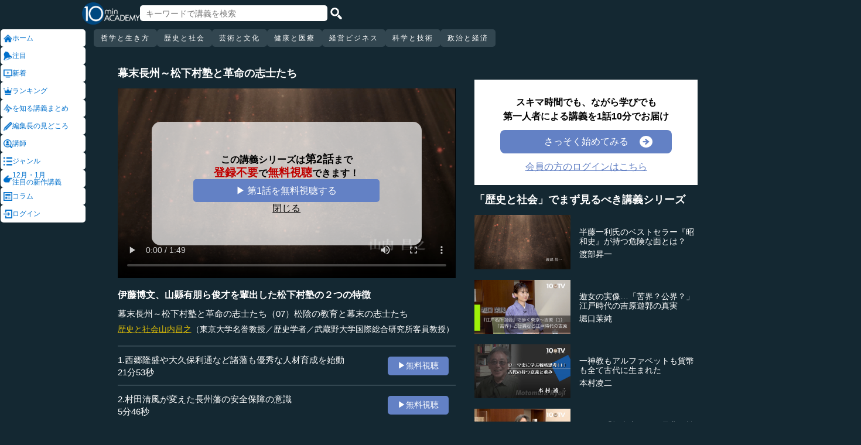

--- FILE ---
content_type: text/html; charset=UTF-8
request_url: https://10mtv.jp/pc/content/detail.php?movie_id=539
body_size: 19705
content:
<!DOCTYPE html>
<html lang="jp">
<head>
 <meta http-equiv="Content-Type" content="text/html; charset=UTF-8" />
 <script type="text/javascript" src="/js/jquery-1.9.0.min.js"></script>

<meta name="robots" content="noarchive" />
<link rel="stylesheet" type="text/css" href="https://10mtv.jp//pc/css/common.css.php">
<link rel="stylesheet" href="https://10mtv.jp//pc/css/flipsnap.css.php">
<script type="text/javascript" src="https://10mtv.jp/js/custom-scripting.js"></script>
<script type="text/javascript" src="https://10mtv.jp/js/util.js"></script>
<script type="text/javascript" src="https://10mtv.jp/js/flipsnap.min.js"></script>



<link href="https://10mtv.jp/js/lity-1.6.1/dist/lity.css" rel="stylesheet">
<script src="https://10mtv.jp/js/lity-1.6.1/dist/lity.js"></script>

<script src="/v2/js/jquery.lazyload.js"></script>

<link rel="stylesheet" href="https://10mtv.jp/pc/css/thumbnail.css.php" media="screen">
<script type="text/javascript" src="https://10mtv.jp/js/thumbnail.js.php"></script>

<style>
body {
	overflow-x: hidden;
}

#pagetop_box{
	left: auto;
	right: 15px;
	bottom: 120px;
}

.header-common{
	width: 100%;
	position: fixed;
	top: 0;
	z-index: 100;
	height: auto;
	background: #142832;
}
.left-menu{
	position: absolute;
	left: 0;
	top: 0;
	/*height: 100%;*/
	display: flex;
	flex-flow: column;
	/*flex-basis: 150px;
	flex-shrink: 0;*/
	row-gap: 8px;
	background: #142832;
	padding-top: 50px;
	width: 150px;
}
.header-common .left-menu .menu-item{
	display: flex;
	align-items: center;
	column-gap: 5px;
	width: 90%;
	margin-left: 1px;
	background: #fff;
	padding: 5px;
	border: none;
	border-radius: 5px;
	height: 20px;
	color: #0070CC;
}

.header-common .left-menu #mydata-item{
	width: 93.5%;
	margin-left: 0px;
	border-radius: 4px;
}


.mydata-add-class{
	background: #0070CC !important;
	border-bottom-left-radius: 0 !important;
	border-bottom-right-radius: 0 !important;
	color: #fff !important;
}

.header-common .active{
	background: #0070CC !important;
	color: #fff !important;
}
.header-common .left-menu .menu-item img{
	width: 15px;
}
.header-common .left-menu .menu-item .icon_text{
	font-size: 12px;
	line-height: 12px;
}
.header-common .header-inner{
	background: #142832;
	width: calc(100% - 150px);
	position: relative;
	margin-left: 150px;
}
.header-common .header-inner .header-top{
	display: flex;
	align-items: center;
	/*justify-content: space-between;*/
	column-gap: 30px;
	height: 45px;
}
.header-common .header-inner .header-logo{
	margin-left: -10px;
}
.header-common .header-inner .header-logo img{
	height: 38px;
	width: auto;
	padding-bottom: 0;
	vertical-align: bottom;
}
.header-common .header-inner .header-search{
	display: flex;
	align-items: center;
	height: 38px;
}
.search-input-box {
	flex-grow: 1;
	height: 70% !important;
	width: 300px !important;
	border: none !important;
	padding: 0 10px !important;
	border-radius: 5px;
}
.header-search img {
	height: 20px;
	width: auto;
	cursor: pointer;
	padding: 0 5px;
}
.top-dummy{
	width: 150px;
}
/* スクロールバーを非表示化 */
.no-scrollbar::-webkit-scrollbar {
	display: none;
}
.no-scrollbar {
	-ms-overflow-style: none;
	scrollbar-width: none;
}

/* タブメニュー */
.header-common .header-inner .header-tab-menu{
	height: 40px;
	position: relative;
	width: 100%;
	display: grid;
	grid-template-columns: min-content 1fr min-content;
	align-items: center;
	justify-content: center;
}

/* 矢印ボタンのスタイル */
.header-common .header-inner .header-tab-menu .arrow-button {
	background-color: transparent;
	z-index: 10;
	border: none;
	outline: none;
	cursor: pointer;
	display: flex;
	align-items: center;
	justify-content: center;
	transition: all 0.3s ease-in-out;
	padding: 4px 5px;
}
#left-arrow {
	grid-column: 1;
}
#right-arrow {
	grid-column: 3;
}
.header-common .header-inner .header-tab-menu .arrow-button img {
	height: 20px;
}

/* 矢印を非表示にするクラス */
.hidden {
	opacity: 0;
	pointer-events: none;
	width: 0.1px;
	padding: 0;
	overflow: hidden;
}

/* 横スクロールメニューのスタイル */
.header-common .header-inner .header-tab-menu .scroll-menu {
	display: flex;
	align-items: center;
	overflow-x: auto;
	white-space: nowrap;
	height: 40px;
	gap: 16px;
	grid-column: 2;
}

/* ボタンのスタイル */
.header-common .header-inner .header-tab-menu .menu-button {
	display: inline-block;
	padding: 9px 12px;
	border-radius: 5px;
	height: 30px;
	font-size: 12px;
	line-height: 12px;
	font-weight: 500;
	flex-shrink: 0;
	background-color: #324650;
	transition: background-color 0.3s, color 0.3s;
	border: none;
	outline: none;
	cursor: pointer;
	color: #ffffff;
	letter-spacing: 2px;
}

/* 画面幅が750px以下の場合の調整 */
@media (max-width: 750px) {
	.header-common .header-inner .header-tab-menu {
		grid-template-columns: min-content 1fr;
	}
	#left-arrow {
		grid-column: 1;
	}
	#right-arrow {
		position: absolute;
		top: 0;
		right: 0;
		height: 100%;
		background: #142832;
		z-index: 10;
	}
	.search-input-box {
		width: clamp(150px, calc(100% - 20px), 300px) !important;
	}
}

.header-common .left-menu details{
	box-sizing: border-box;
	background: #fff;
	width: 145px;
	font-size: 12px;
	text-align: left;
	border-radius: 5px;
	margin-left: 1px;
}
.header-common .left-menu details summary{
	cursor: pointer;
	list-style: none;
}
.header-common .left-menu details summary::-webkit-details-marker{
	display: none;
}

.header-common .left-menu details ul{
	margin-top: 2px;
	padding: 0;
	list-style: none;
	max-height: 150px;
	overflow-y: auto;
	width: 100%;
	box-sizing: border-box;
}

.header-common .left-menu details ul::-webkit-scrollbar {
	width: 8px; 
	height: 8px;
}

.header-common .left-menu details ul::-webkit-scrollbar-thumb {
	background-color: #aaa; 
	border-radius: 4px;
}

.header-common .left-menu details ul::-webkit-scrollbar-corner {
	border-bottom-right-radius: 5px; 
	background: transparent;
}

.header-common .left-menu details li{
      margin: 0;
}

.header-common .left-menu details a{
	text-decoration: none;
	color: #338CD6;
	display: block;
	width: 100%;
	padding: 6px 8px 6px 17%;
	box-sizing: border-box;
	position: relative;
}

.header-common .left-menu details a::after{
	content: '';
	position: absolute;
	left: 8px;
	right: 8px;
	bottom: 0;

	height: 1px;
	background-color: #ddd;
}

/* 最後の項目には下線を表示しない */
.header-common .left-menu details ul li:last-child a::after{
	content: none;
}

/*
@media screen and (max-height: 1080px) and (max-width: 1920px) {
	.header-common .left-menu details ul{
		max-height: 70px!important;
	}

	.header-common .left-menu details a{
		padding: 2px 8px 2px 17%!important;
	}
}
*/

.mydata-list{
	max-height: 70px!important;
}

.mydata-list-a{
	padding: 2px 8px 2px 17%!important;
}

.top-register-box {
	width: 100%;
	background-color: #FFF;
	font-size: 14px;
	position: fixed;
	bottom: 0;
	left: 0;
	right: 0;
	z-index: 100;
}

.top-register-warp {
	margin: 7px 4px;
	background: #FFD700;
	border-radius: 5px;
}

.top-register-inner {
	display: flex;
	justify-content: center;
	align-items: center;
	gap: 40px;
	width: 980px;
	margin: 0 auto;
	padding: 5px 0;
}

.top-register-inner .entry {
	gap: 30px;
	display: flex;
	align-items: center;
	padding: 5px 20px 5px 70px;
	background: #142832;
	color: #fff;
	font-weight: bold;
	border-radius: 5px;
	white-space: nowrap;
	width: 250px;
	box-sizing: border-box;
}

.entry img {
	height: 20px;
	margin-left: auto;
}

.top-register-title {
	white-space: nowrap;
	align-self: center;
}

/* 注目デザイン */
.top-bell {
	position: fixed;
	bottom: 110px;
	right: 11px;
	display: flex;
	z-index: 1001;
}

.top-bell .bell-image {
	background: #fff;
	padding: 15px;
	display: flex;
	align-items: center;
	justify-content: center;
	flex-direction: column;
	border: 0;
	border-radius: 45px;
	width: 45px;
	flex-shrink: 0;
}

.top-bell .bell-image img {
	width: 25px;
	height: auto;
	display: block;
}

.top-bell .bell-image a {
	text-decoration: none;
}

.top-bell .bell-text {
	padding-top: 2px;
	font-size: 12px;
}

</style>

<script>
var pagetop_flag = false;

$(document).ready(function(){
	const scr_w = screen.width;
	const scr_h = screen.height;
	const aspect = scr_w / scr_h;

	// 幅 <= 1920 かつ 高さ < 1200
	if(scr_w <= 1920 && scr_h >= 600 && scr_h <= 1079 && aspect >= 1.70 && aspect <= 1.85) {
		$("#mydata-details ul").addClass("mydata-list");
		$("#mydata-details ul li a").addClass("mydata-list-a");
	}

	// スクロール位置
	const scr_idex = "0";
	$('#scroll-menu').scrollLeft(scr_idex);

	// トップへ戻るボタン
	var pagetop = $('#pagetop_box');
	$(window).scroll(function(){

		if($(this).scrollTop() > 400 ){
			if(!pagetop_flag){
				pagetop.fadeIn();
				pagetop_flag = true;
			}

	    	}else{
	    		if(pagetop_flag){
			    	pagetop.fadeOut();
	    			pagetop_flag = false;
	    		}
		}

	});

	pagetop.click(function(){
		$('body, html').animate({scrollTop:0}, 500);
		return false;
	});

	// 検索
	$('.top-serach').click(function() {
		$('#fm-header').submit();
	});

	$('#mydata-details').on('toggle', function() {
		const isOpened = this.open;
		if (isOpened) {
			$('#mydata-item').addClass('mydata-add-class');
			$('#mydata-icon').attr('src', 'https://10mtv.jp/v2/images/common/icons/pc/mydata_active.png');
		} else {
			$('#mydata-item').removeClass('mydata-add-class');
			$('#mydata-icon').attr('src', 'https://10mtv.jp/v2/images/common/icons/pc/mydata_inactive.png');
		}
	});

	$('.tab-menu-link').on('click', function(e) {
		var target = this.dataset.href;

		var idx = $('#scroll-menu').scrollLeft();
		if(idx > 0) {
			target = (target.includes('?')) ? target + "&scr_idex=" + idx : target + "?scr_idex=" + idx;
		}

//		setTimeout(function() {
			window.location.href = target;
//		}, 500); 
	});
});

$(document).ready(function() {
	const scrollMenu = $('#scroll-menu');
	const leftArrow = $('#left-arrow');
	const rightArrow = $('#right-arrow');
	const scrollAmount = 200;
	const tolerance = 5;

	const checkArrows = () => {
		// scrollWidthはjQueryでは取得できないため、ネイティブのDOM要素を使用
		const scrollWidth = scrollMenu.prop('scrollWidth');
		const clientWidth = scrollMenu.width();

		// Math.round() を使用して、スクロール値の比較における微小な差を吸収
		const scrollLeft = Math.round(scrollMenu.scrollLeft());
		const maxScrollLeft = Math.round(scrollWidth - clientWidth);

		// スクロールが必要かどうかを判定
		const isScrollNeeded = scrollWidth > clientWidth + tolerance;

		if (isScrollNeeded) {
			// 左矢印の表示/非表示を切り替え
			// scrollLeft が 0 (または tolerance 内) なら非表示
			leftArrow.toggleClass('hidden', scrollLeft <= tolerance);

			// 右矢印の表示/非表示を切り替え
			// scrollLeft が最大スクロール位置 (またはその tolerance 内) なら非表示
			rightArrow.toggleClass('hidden', scrollLeft >= maxScrollLeft - tolerance);
		} else {
			// スクロールが必要ない場合は両方の矢印を非表示
			leftArrow.addClass('hidden');
			rightArrow.addClass('hidden');
		}
	};

	// 左矢印クリック
	leftArrow.on('click', function() {
		// 現在のスクロール位置から scrollAmount 分引く
		scrollMenu.scrollLeft(scrollMenu.scrollLeft() - scrollAmount);

		// スクロール後、矢印のチェックを非同期で実行
		setTimeout(checkArrows, 50);
	});

	// 右矢印クリック時
	rightArrow.on('click', function() {
		// 現在のスクロール位置に scrollAmount 分足す
		scrollMenu.scrollLeft(scrollMenu.scrollLeft() + scrollAmount);

		// スクロール後、矢印のチェックを非同期で実行
		setTimeout(checkArrows, 50);
	});

	// スクロール時とウィンドウリサイズ時に矢印をチェック
	scrollMenu.on('scroll', checkArrows);

	// ウィンドウリサイズ時は、スクロールバーの出現/消失の処理を考慮してディレイを入れる
	$(window).on('resize', function() {
		setTimeout(checkArrows, 150);
	});

	// 初期実行
	checkArrows();
});

</script>


<!-- Google Tag Manager -->
<script>(function(w,d,s,l,i){w[l]=w[l]||[];w[l].push({'gtm.start':
new Date().getTime(),event:'gtm.js'});var f=d.getElementsByTagName(s)[0],
j=d.createElement(s),dl=l!='dataLayer'?'&l='+l:'';j.async=true;j.src=
'https://www.googletagmanager.com/gtm.js?id='+i+dl;f.parentNode.insertBefore(j,f);
})(window,document,'script','dataLayer','GTM-5KW5K8F5');</script>
<!-- End Google Tag Manager -->
<link rel="apple-touch-icon" href="https://10mtv.jp/image/icon2.png">

<title>伊藤博文、山縣有朋ら俊才を輩出した松下村塾の２つの特徴 - 山内昌之 | 教養動画メディア『テンミニッツ・アカデミー』</title>

<meta property="fb:app_id" content="1668188140098602" />
<meta property="og:type" content="article"/>
<meta property="og:title" content="伊藤博文、山縣有朋ら俊才を輩出した松下村塾の２つの特徴 - 山内昌之 | 教養動画メディア『テンミニッツ・アカデミー』"/>
<meta property="og:description" content="東京大学名誉教授である歴史学者・山内昌之氏は、吉田松陰の教育者としての才能を高く評価している。それぞれの個性や長所を伸ばすことに長けていた松陰。松下村塾でどのような教育を施したのか。また、そこで学んだ若者たちがなぜ幕末の歴史を動かす原動力となっていったのか。山内氏が松下村塾の特徴を解説する。（シリーズ講話第７話目）" />
<meta property="og:site_name" content="テンミニッツ・アカデミー"/>

<meta name="twitter:card" content="summary_large_image">
<meta name="twitter:site" content="@10mtv_opinion">
<meta name="twitter:title" content="伊藤博文、山縣有朋ら俊才を輩出した松下村塾の２つの特徴 - 山内昌之 | 教養動画メディア『テンミニッツ・アカデミー』">
<meta name="twitter:description" content="東京大学名誉教授である歴史学者・山内昌之氏は、吉田松陰の教育者としての才能を高く評価している。それぞれの個性や長所を伸ばすことに長けていた松陰。松下村塾でどのような教育を施したのか。また、そこで学んだ若者たちがなぜ幕末の歴史を動かす原動力となっていったのか。山内氏が松下村塾の特徴を解説する。（シリーズ講話第７話目）">
<meta name="description" content="東京大学名誉教授である歴史学者・山内昌之氏は、吉田松陰の教育者としての才能を高く評価している。それぞれの個性や長所を伸ばすことに長けていた松陰。松下村塾でどのような教育を施したのか。また、そこで学んだ若者たちがなぜ幕末の歴史を動かす原動力となっていったのか。山内氏が松下村塾の特徴を解説する。（シリーズ講話第７話目）">
<meta property="og:image" content="https://10mtv.jp/image/movie_poster.php?movie_id=539&lecturer_id=23" />
<meta name="twitter:image" content="https://10mtv.jp/image/movie_poster.php?movie_id=539&lecturer_id=23">

<script type="application/ld+json">
{
	"@context": "https://schema.org",
	"@type": "Article",
	"headline": "伊藤博文、山縣有朋ら俊才を輩出した松下村塾の２つの特徴",
	"image": [
		"https://10mtv.jp/image/movie_poster.php?movie_id=539&lecturer_id=23"
	],
	"datePublished": "2015-02-15T00:00:00+09:00",
	"dateModified": "2015-02-15T00:00:00+09:00",
	"author": {
		"@type": "Person",
		"name": "山内昌之",
		"jobTitle": "東京大学名誉教授
歴史学者
武蔵野大学国際総合研究所客員教授",
		"url": "https://10mtv.jp/pc/content/lecturer_detail.php?lecturer_id=23",
		"worksFor": {
			"@type": "Organization",
			"name": "東京大学名誉教授
歴史学者
武蔵野大学国際総合研究所客員教授"
		}
	},
	"publisher": {
		"@type": "Organization",
		"name": "テンミニッツ・アカデミー",
		"logo": {
			"@type": "ImageObject",
			"url": "https://10mtv.jp/v2/images/common/site-image.png"
		}
	},
	"description": "東京大学名誉教授である歴史学者・山内昌之氏は、吉田松陰の教育者としての才能を高く評価している。それぞれの個性や長所を伸ばすことに長けていた松陰。松下村塾でどのような教育を施したのか。また、そこで学んだ若者たちがなぜ幕末の歴史を動かす原動力となっていったのか。山内氏が松下村塾の特徴を解説する。（シリーズ講話第７話目）"
}
</script>

<script type="application/ld+json">
{
	"@context": "https://schema.org",
	"@type": "BreadcrumbList",
	"itemListElement":
	[
		{
			"@type": "ListItem",
			"position": 1,
			"name": "テンミニッツ・アカデミー",
			"item": "https://10mtv.jp/"
		},
		{
			"@type": "ListItem",
			"position": 2,
			"name": "講師一覧",
			"item": "https://10mtv.jp/pc/content/lecturer_list.php"
		},
		{
			"@type": "ListItem",
			"position": 3,
			"name": "山内昌之",
			"item": "https://10mtv.jp/pc/content/lecturer_detail.php?lecturer_id=23"
		},
		{
			"@type": "ListItem",
			"position": 4,
			"name": "伊藤博文、山縣有朋ら俊才を輩出した松下村塾の２つの特徴",
			"item": "https://10mtv.jp/pc/content/detail.php?movie_id=539"
		}
	]
}
</script>

</head>



<body>
<!-- Google Tag Manager (noscript) -->
<noscript><iframe src="https://www.googletagmanager.com/ns.html?id=GTM-5KW5K8F5"
height="0" width="0" style="display:none;visibility:hidden"></iframe></noscript>
<!-- End Google Tag Manager (noscript) -->


<img id="pagetop_box" src="https://10mtv.jp/v2/images/common/back_to_top.png">

<header class="header-common">

	<div class="left-menu">
		<a href="/index.php">
<div class="menu-item">
	<img src="https://10mtv.jp/v2/images/common/icons/pc/home_inactive.png" alt="ホーム">
	<div class="icon_text">ホーム</div>
</div>
</a><a href="/pc/content/detail.php?movie_id=4296"
	onclick="gtag('event', 'select_content', {'group_id': '非会員','item_list_name': 'ホーム枠_注目ダイレクト','item_brand': '中国共産党と人権問題','item_name': '中国共産党と人権問題（1）中国共産党の思惑と歴史的背景','item_category': '政治と経済','item_category2': '国際'});">
<div class="menu-item">
	<img src="https://10mtv.jp/v2/images/common/icons/pc/bell_inactive.png" alt="注目">
	<div class="icon_text">注目</div>
</div>
</a><a href="/pc/content/search_list.php">
<div class="menu-item">
	<img src="https://10mtv.jp/v2/images/common/icons/pc/new_inactive.png" alt="新着">
	<div class="icon_text">新着</div>
</div>
</a><a href="/pc/content/ranking.php">
<div class="menu-item">
	<img src="https://10mtv.jp/v2/images/common/icons/pc/rank_inactive.png" alt="ランキング">
	<div class="icon_text">ランキング</div>
</div>
</a><a href="/pc/feature/index.php">
<div class="menu-item">
	<img src="https://10mtv.jp/v2/images/common/icons/pc/special_inactive.png" alt="今を知る講義まとめ">
	<div class="icon_text">を知る講義まとめ</div>
</div>
</a><a href="/pc/highlight/"
	onclick="gtag('event', 'select_content', {'group_id': '非会員','item_list_name': 'ホームボタン_編集長が語る','item_brand': '','item_name': '編集長が語るページ','item_category': '','item_category2': ''});">
<div class="menu-item">
	<img src="https://10mtv.jp/v2/images/common/icons/pc/highlight_inactive.png" alt="編集長の見どころ">
	<div class="icon_text">編集長の見どころ</div>
</div>
</a><a href="/pc/content/lecturer_list.php">
<div class="menu-item">
	<img src="https://10mtv.jp/v2/images/common/icons/pc/lecturer_inactive.png" alt="講師">
	<div class="icon_text">講師</div>
</div>
</a><a href="/pc/content/genre.php"
	onclick="gtag('event', 'select_content', {'group_id': '非会員','item_list_name': 'ホームボタン_ジャンル','item_brand': '','item_name': 'ジャンルページ','item_category': '','item_category2': ''});">
<div class="menu-item">
	<img src="https://10mtv.jp/v2/images/common/icons/pc/genre_inactive.png" alt="ジャンル">
	<div class="icon_text">ジャンル</div>
</div>
</a><a href="/program_guide/"
	onclick="gtag('event', 'select_content', {'group_id': '非会員','item_list_name': 'ホームボタン_注目の新作講義','item_brand': '','item_name': 'プログラムガイド','item_category': '','item_category2': ''});">
<div class="menu-item">
	<img src="https://10mtv.jp/v2/images/common/icons/pc/guide_inactive.png" alt="12月・1月<br>注目の新作講義">
	<div class="icon_text">12月・1月<br>注目の新作講義</div>
</div>
</a><a href="/pc/column/"
	onclick="gtag('event', 'select_content', {'group_id': '非会員','item_list_name': 'ホームボタン_コラム','item_brand': '','item_name': 'コラムページ','item_category': '','item_category2': ''});">
<div class="menu-item">
	<img src="https://10mtv.jp/v2/images/common/icons/pc/column_inactive.png" alt="コラム">
	<div class="icon_text">コラム</div>
</div>
</a><a href="/pc/login.php">
<div class="menu-item">
	<img src="https://10mtv.jp/v2/images/common/icons/pc/login_inactive.png" alt="ログイン">
	<div class="icon_text">ログイン</div>
</div>
</a>
	</div>

	<div class="header-inner">
		<div class="header-top">
			<div class="header-logo">
				<a href="https://10mtv.jp/index.php" style="display: block;text-align: center;">
					<img src="/v2/images/non_member/pc_top_logo.png" alt="テンミニッツ・アカデミー｜有識者による1話10分のオンライン講義">
				</a>
			</div>
			<form method="get" action="https://10mtv.jp/pc/content/search_list.php" id="fm-header">
			<div class="header-search">
				<input type="text" name="keyword" class="search-input-box" value="" placeholder="キーワードで講義を検索">
				<img class="top-serach" src="/v2/images/common/icon_search.png" alt="検索">
			</div>
			</form>
			<div class="top-dummy"></div>
		</div>
		<div class="header-tab-menu">
		        <button id="left-arrow" class="arrow-button hidden">
		            <img src="/v2/images/common/icons/pc/left_arrow.png">
		        </button>

		        <nav id="scroll-menu" class="scroll-menu no-scrollbar">
				<button class="menu-button tab-menu-link" data-href="/index.php?tag_id=4">哲学と生き方</button><button class="menu-button tab-menu-link" data-href="/index.php?tag_id=2">歴史と社会</button><button class="menu-button tab-menu-link" data-href="/index.php?tag_id=5">芸術と文化</button><button class="menu-button tab-menu-link" data-href="/index.php?tag_id=7">健康と医療</button><button class="menu-button tab-menu-link" data-href="/index.php?tag_id=6">経営ビジネス</button><button class="menu-button tab-menu-link" data-href="/index.php?tag_id=3">科学と技術</button><button class="menu-button tab-menu-link" data-href="/index.php?tag_id=1">政治と経済</button>
			</nav>

		        <button id="right-arrow" class="arrow-button hidden">
		            <img src="/v2/images/common/icons/pc/right_arrow.png">
		        </button>
		</div>
	</div>
</header>
<script src="https://10mtv.jp/v2/js/jquery.lazyload.js"></script>
<script>
// Lazy Loadを起動する
$( function(){
	$( 'img.lazy' ).lazyload({
		threshold: 500 ,		// 200pxの距離まで近づいたら表示する
		effect: "fadeIn" ,		// じわじわっと表示させる
		effect_speed: 1000 ,	// 1秒かけて表示させる
	});

	$( 'img.lazy_doc_img' ).lazyload({
		effect: "fadeIn" ,		// じわじわっと表示させる
		effect_speed: 1000 ,	// 1秒かけて表示させる
		event: 'sporty'
	});
});

$(document).ready(function(){

	const judge_sec = 89;
	const judge_sec2 = "659";
	const free_flag = "0";
	var send_flg = 0;

	// 講義操作
	const video = $('#video_id').get(0);
	if(free_flag == 0) {
		//----------------------------------------------------------
		// video -> timeupdate
		//----------------------------------------------------------
		video.addEventListener("timeupdate", function() {
			if(parseInt(video.currentTime) >= judge_sec){
				video.pause();
				//video.currentTime = 0;
				video.controls = false;
				$("#video_id").css("visibility","hidden");
				$(".video-overlay2").show();
			}
		}, false);
	} else {
		video.addEventListener("ended", function() {
			video.pause();
			video.controls = false;
			//send_flg = 2;
			$("#video_id").removeClass("video_scroll");
			$('#video_scroll_close').hide();
			$('#video_scroll_title').hide();
			$("#video_id").css("visibility","hidden");
			$(".video-overlay2").show();
		}, false);

		video.addEventListener("timeupdate", function() {
			if(send_flg == 1) {
				// 再生時間が80%を超過
				if(parseInt(video.currentTime) >= judge_sec2){
					send_flg = 2;
					send_data(1);
				}
			}
		}, false);
	}

	$("#video_play").click(function(){
		$(".video-overlay").hide();

		// 講義視聴回数を保存
		if(send_flg == 0) {
			send_flg = 1;
			send_data(0);
		}
		video.play();
	});

	// 再生データを送信（初回・80%再生時）
	function send_data(play_type) {
		var send_url = "https://10mtv.jp/api/free_movie/set_free_movie.php";

		$.ajax({
			type: 'POST',
			dataType:'json',
			url:send_url,
			data:{
				movie_id:539,
				hash:"7c737",
				play_type:play_type,
				platform:1,
			},
			success:function(data) {
				console.log("success:"+data.ret);
			},
			error:function(XMLHttpRequest, textStatus, errorThrown) {
				console.log("error");
			}
		});
	}

	$(".close-overlay").click(function(){
		$(".video-overlay").hide();
		video.play();
	});

	var scroll_status = 0;
	$(window).scroll(function () {
		if(send_flg == 1) {
			scroll_pos = $(window).scrollTop();

			if(scroll_pos > $('#video-pos').offset().top-10) {
				if(scroll_status == 0){
					$('#video_id').hide();
					$("#video_id").addClass("video_scroll");
					$('#video_id').fadeIn(500);

					$('#video_scroll_title').fadeIn(500);

					scroll_status = 1;
				}
			} else {
				$("#video_id").removeClass("video_scroll");
				$('#video_scroll_close').hide();
				$('#video_scroll_title').hide();

				scroll_status = 0;
			}
		}
	});

	$('#video_scroll_close').on('click',function(){
    	$("#video_id").removeClass("video_scroll");
		$('#video_scroll_close').hide();
		$('#video_scroll_title').hide();
	});

	$('#video_id').hover(function(){
		if(scroll_status == 1){
			$('#video_scroll_close').show();
		}
	},function(){
		$('#video_scroll_close').hide();
	});
	
	$('#video_scroll_close').hover(function(){
		$('#video_scroll_close').show();
	},function(){
		$('#video_scroll_close').hide();
	});

	$('#video_scroll_title').hover(function(){
		$('#video_scroll_close').show();
	},function(){
		$('#video_scroll_close').hide();
	});
});

// ボタンの開閉処理
document.addEventListener('DOMContentLoaded', () => {
	const detailsElement = document.getElementById("my-details");
	const toggleButton = detailsElement.nextElementSibling;
	const maskElement = document.getElementById("mask");

	// ボタンの初期設定
	if (detailsElement.open) {
		toggleButton.textContent = "講義一覧を閉じる\u25b2";
	} else {
		toggleButton.textContent = "講義一覧を見る\u25bc";
	}

	// ボタン開閉時
	detailsElement.addEventListener('toggle', () => {
		if (detailsElement.open) {
			maskElement.classList.remove("hide-text-mask-v2");
			toggleButton.textContent = "講義一覧を閉じる\u25b2";
		} else {
			maskElement.classList.add("hide-text-mask-v2");
			toggleButton.textContent = "講義一覧を見る\u25bc";
		}
	});

	// 開閉処理
	toggleButton.addEventListener('click', () => {
		detailsElement.open = !detailsElement.open;
	});
});

</script>

<style>
body{
	margin: 0;
	padding: 0;
	background: #142832;
}
.main-content{
	width: 100%;
	margin-left: 150px;
	padding: 100px 0 5% 40px;
	background: #142832 !important;
	color: #fff;
}
.inner-content{
	width: 85%;
	margin: 0;
	display: flex;
	justify-content: flex-start;
	min-width: 980px;
}
.inner-content .title{
	/*font-size: clamp(1rem, 1.2vw, 1.2vw);*/
	font-size: 18px;
	font-weight: bold;
	margin-bottom: 15px;
}
.inner-content .inner-left{
	width:53%;
	margin: 15px 3% 0 1%;
}
.video-wrapper{
	position: relative;
	top: 0;
	left: 0;
}
.video-wrapper video{
	background: #000000;
	width: 100%;
	vertical-align: bottom;
}
.video_scroll {
	position: fixed;
	top: 60px;
	bottom: auto;
	right: 10px;
	z-index: 1000;
	width: 278px!important;
	height: 150px;
	background: #000;
	opacity: 1.0;
	border: 1px solid #000000;
	outline: none;
}
#video_scroll_close {
	position:fixed;
	top:10px;
	bottom:auto;
	right:10px;
	z-index:2000;
	cursor:pointer;
	background:#555555;
	color:#cccccc;
	font-size:14px;
	padding:5px;
}

#video_scroll_title {
	position:fixed;
	top:10px;
	bottom:auto;
	right:10px;
	width:270px;
	height:40px;
	z-index:1000;
	background:#000;
	color:#dddddd;
	font-size:14px;
	padding:5px;
}
.video-overlay{
	position: absolute;
	top: 0;
	left: 0;
	width: 100%;
	height: 100%;
	background-color: rgba(0, 0, 0, 0.2);
	display: flex;
	justify-content: center;
	align-items: center;
	z-index: 1;
}
.video-overlay .video-overlay-wrapper{
	display: flex;
	flex-direction: column;
	justify-content: center;
	align-items: center;
	text-align: center;
	row-gap: 10%;
	background: rgba(255, 255, 255, 0.7);
	width: 80%;
	border-radius: 15px;
}
.video-overlay .video-overlay-wrapper .text{
	font-size: clamp(1rem, 1.2vw, 1.2vw);
	color: #000;
	font-weight: bold;
	line-height: 1.2;
}
.video-overlay .video-overlay-wrapper .text span{
	font-size: clamp(1.2rem, 1.4vw, 1.4vw);
	color: #C00000;
}
.video-overlay .video-overlay-wrapper .play-button{
	width: 65%;
	text-align: center;
	padding: 2%;
	background: #6381C5;
	color: #fff;
	font-size: clamp(1rem, 1.2vw, 1.2vw);
	text-decoration: none;
	border-radius: 5px;
	cursor: pointer;
}
.video-overlay .video-overlay-wrapper .close-overlay{
	color: #000;
	font-size: clamp(1rem, 1.2vw, 1.2vw);
	text-decoration: underline;
	cursor: pointer;
}
.video-overlay2{
	display: none;
	position: absolute;
	top: 0;
	left: 0;
	height: 100%;
	width: 100%;
	margin: 0 auto;
	padding: 6% 7% 5%;
	box-sizing: border-box;
	color: #000;
	background: #fff;
}
.video-overlay2 .top-content{
	text-align: left;
	margin-bottom: 8%;
	margin-left: 10.5%;
}
.video-overlay2 .top-content .text{
	display: inline-block;
	background: #142832;
	color: #fff;
	font-size: clamp(1rem, 1.2vw, 1.2vw);
	font-weight: bold;
	margin-top: 2%;
	padding: 2.5%;
}
.video-overlay2 .bottom-content{
	text-align: center;
	font-weight: bold;
}
.video-overlay2 .bottom-content .text{
	margin-bottom: 1%;
	font-size: clamp(1rem, 1.2vw, 1.2vw);
}
.video-overlay2 .bottom-content .register-button{
	display: flex;
	align-items: center;
	justify-content: center;
	gap: 15px;
	width: 75%;
	margin: 0 auto;
	padding: 2%;
	background: #FFD700;
	color: #000;
	border-radius: 6px;
	text-decoration: none;
}
.video-overlay2 .bottom-content .register-button .left{
	display: flex;
	align-items: center;
	justify-content: center;
	font-size: clamp(1.2rem, 1.4vw, 1.4vw);
	letter-spacing: 0.05em;
}
.video-overlay2 .bottom-content .register-button .right{
	display: flex;
	align-items: center;
	justify-content: center;
}
.video-overlay2 .bottom-content .register-button .right img{
	width: 1.8vw;
	min-width: 25px;
}

.video-overlay2 .content .text1{
	font-size: clamp(1.2rem, 1.4vw, 1.4vw);
	font-weight: bold;
}
.video-overlay2 .content .text2{
	font-weight: bold;
	margin-top: 10%;
	font-size: clamp(1.3rem, 1.6vw, 1.6vw);
	line-height: 1.2;
}
.video-overlay2 .content .next-button{
	display: block;
	width: 60%;
	margin: 0 auto;
	margin-top: 10%;
	padding: 2%;
	background: #6381C5;
	text-align: center;
	font-size: clamp(1rem, 1.2vw, 1.2vw);
	color: #fff;
	text-decoration: none;
	border-radius: 5px;
}
.inner-left .video-content .catch{
	margin: 3% 0 2%;
	font-size: 16px;
	font-weight: bold;
}
.inner-left .video-content .movie-name{
	padding-bottom: 1%;
}
.inner-left .other-deta{
	display: flex;
	column-gap: 2%;
	font-size: 14px;
}
.inner-left .other-deta a{
	color: #E1C006;
	text-decoration: underline;
}
.inner-left .series-content{
	margin-top: 3%;
}
.inner-left .series-content .wrapper{
	display: flex;
	position: relative;
	padding: 2% 0;
	align-items: center;
	column-gap: 1%;
	border-bottom: 2px solid #324650;
}
.inner-left .series-content .wrapper-add{
	border-top: 2px solid #324650;
}
.inner-left .series-content .left{
	width: 80%;
}
.inner-left .series-content .left a{
	color: #fff;
	text-decoration: none;
}
.inner-left .series-content .right{
	width: 19%;
	display: flex;
	justify-content: end;
	text-align: center;
}
.inner-left .series-content .right a{
	display: contents;
	width: 100%;
	color: #fff;
	text-decoration: none;
}
.inner-left .series-content .right .free-play-botton {
	width: 85%;
	padding: 5%;
	background: #6381C5;
	border-radius: 5px;
	font-size: 14px;
}
.series-content .unlisted{
	color: #6B7377;
}
.inner-left details {
	padding: 0;
	margin: 0;
	padding-bottom: 15px;
	width: 100%;
}
.inner-left summary {
	list-style: none;
	cursor: pointer;
	display: flex;
	column-gap: 1%;
	align-items: center;
	width: 100%;
	padding: 0;
	margin: 0;
}
.inner-left summary::-webkit-details-marker {
	display: none;
}
.inner-left .toggle-button {
	position: absolute;
	bottom: 0;
	left: 50%;
	transform: translate(-50%, 50%);
	background-color: #FFF;
	color: #000;
	font-weight: bold;
	padding: 0.5% 3%;
	border: 1px solid #324650;
	border-radius: 15px;
	z-index: 1;
	white-space: nowrap;
	cursor: pointer;
}
.inner-left .inner-line {
	border: none;
	border-top: 2px solid #324650;
	margin: 15px 0 0;
	width: 100%;
}
.inner-left details > .wrapper {
	padding-left: 0;
}
.inner-left .series-content details .wrapper:last-child {
	border-bottom: none !important;
	padding-bottom: 0;
}
.inner-left .movie-text {
	margin-top: 5%;
}
.inner-left .movie-text .text-data{
	position:relative;
	padding-top: 5%;
}
.inner-left .movie-text .text-data a{
	color: #fff;
	text-decoration: underline;
	text-underline-offset: 2px;
}
.inner-left .movie_category .genre-link{
	display: flex;
}
.inner-left .movie_category ul{
	clear: both;
	margin: 0;
	padding: 0;
	list-style: none;
	line-height: 160%;
}
.inner-left .movie_category ul li{
	margin: 0 10px 0 0;
}
.inner-left .movie_category ul li:before{
	content: " > ";
}
.inner-left .movie_category ul li:first-child:before{
	content: "";
}
.inner-left .movie_category ul li a{
	color: #fff;
}
.inner-left .hide-text-mask-v2{
	bottom: 0;
	height: 100px;
	width: 100%;
	left: 0px;
	position: absolute;
	z-index: 1;
	background-image: -webkit-linear-gradient(top, rgba(20, 40, 50, 0) 0%, rgba(20, 40, 50, 0.7) 50%, rgba(20, 40, 50, 1) 100%);
}
.inner-left .register-box{
	/*margin-top: 5%;*/
	padding: 4% 0;
	text-align: center;
	background: #142832;
	line-height: 2;
}
.inner-left .register-box .register-title{
	color: #FFF;
	font-size: clamp(1rem, 1.2vw, 1.2vw);
	font-weight: bold;
	/*padding-bottom: 3%;*/
}
.inner-left .register-box .entry{
	position: relative;
	margin: 0 auto;
	padding: 0.5%;
	width: 50%;
	background: #6381C5;
	border-radius: 8px;
	font-size: clamp(1.2rem, 1.4vw, 1.4vw);
	font-weight: bold;
}
.inner-left .register-box .entry a{
	text-decoration: none;
	color: #ffffff;
}
.inner-left .register-box .entry .arrow{
	width: 30%;
	display: flex;
	justify-content: center;
	position: absolute;
	top: 0;
	bottom: 0;
	right: 0;
}
.inner-left .register-box .entry .arrow img{
	margin: auto;
	/*width: 25%;*/
	height: 45%;
	vertical-align: bottom;
}
.inner-left .register-box .login{
	margin-top: 0.5%;
	font-size: clamp(1rem, 1.2vw, 1.2vw);
}
.inner-left .register-box .login a{
	color: #fff;
	text-decoration: underline;
}

.inner-left #breadcrumbs {
	color: #fff !important;
}
.inner-left #breadcrumbs ol, #breadcrumbs ol li {
	padding: 0;
	margin: 0;
}
.inner-left #breadcrumbs ol li {
	display: inline;
	list-style-type: none;
}
.inner-left #breadcrumbs ol li a {
	color: #fff !important;
	text-decoration: underline;
}
.inner-left #breadcrumbs ol li:first-child:before {
	content: "";
}
.inner-left #breadcrumbs ol li:before {
	content: " > ";
}
.inner-right{
	width:35%
}
.two-column-grid{
	display: grid;
	grid-template-columns: 43% auto;
	align-items: center;
	gap: 15px;
	font-size: 14px;
	line-height: 1.2;
}
.two-column-grid img{
	width: 100%;
}
.two-column-grid a{
	color: #fff;
}
.two-column-grid .lecturer{
	margin-top: 3%;
}
.inner-right .register-box{
	/*margin-top: 5%;*/
	padding: 4% 0;
	text-align: center;
	background: #fff;
	line-height: 2;
}
.inner-right .register-box .register-title{
	color: #000;
	font-size: clamp(1rem, 1.2vw, 1.2vw);
	font-weight: bold;
	padding: 3% 0;
	line-height: 1.5;
}
.inner-right .register-box .entry{
	position: relative;
	margin: 0 auto;
	padding: 1%;
	width: 75%;
	background: #6381C5;
	border-radius: 8px;
	font-size: clamp(1rem, 1.2vw, 1.2vw);
}
.inner-right .register-box .entry a{
	text-decoration: none;
	color: #ffffff;
}
.inner-right .register-box .entry .arrow{
	width: 30%;
	display: flex;
	justify-content: center;
	position: absolute;
	top: 0;
	bottom: 0;
	right: 0;
}
.inner-right .register-box .entry .arrow img{
	margin: auto;
	width: 25%;
	vertical-align: bottom;
}
.inner-right .register-box .login{
	margin-top: 2%;
	font-size: clamp(1rem, 1.2vw, 1.2vw);
}
.inner-right .register-box .login a{
	color: #6381C5;
	text-decoration: underline;
}
</style>


<div class="main-content">

	<!-- video scroll -->
	<div id="video_scroll_close" style="display:none;">
		閉じる
	</div>

	<div id="video_scroll_title" style="display:none;">
		<div style="font-weight:bold; font-size:14px; padding-left:5px; margin-right:15px; overflow:hidden; text-overflow: ellipsis; white-space:nowrap;">
			伊藤博文、山縣有朋ら俊才を輩出した松下村塾の２つの特徴
		</div>
		<div style="font-size:12px; padding-left:5px; margin-right:15px; overflow:hidden; text-overflow: ellipsis; white-space:nowrap;"">
			幕末長州～松下村塾と革命の志士たち（07）松陰の教育と幕末の志士たち
		</div>
	</div>
	<!-- video scroll end -->

	<div class="inner-content">
		<div class="inner-left">
			<div class="title">幕末長州～松下村塾と革命の志士たち</div>			<section>
				<div class="video-wrapper">
					<video
					 src="/pc/content/free_mp4.php?movie_id=539"
					 id="video_id"
					 onclick="videoControl();"
					 webkit-playsinline="webkit-playsinline"
					 x-webkit-airplay="allow"
					 playsinline="playsinline"
					 controls="controls"
					 controlsList="nodownload"
					 oncontextmenu="return false;"
					 style="background:#000000; width: 100%; vertical-align: bottom;"
					 poster="/image/movie_poster.php?movie_id=539&lecturer_id=23"
					></video>
					<!-- videoオーバレイ -->
<div class="video-overlay">
	<div class="video-overlay-wrapper" style="height: 65%;">
		<div class="text">
	この講義シリーズは<span style="color: #000;">第2話</span>まで<br>
	<span>登録不要</span>で<span>無料視聴</span>できます！
</div>
<a href="/pc/content/detail.php?movie_id=474" class="play-button">
	&#9654;&thinsp;第1話を無料視聴する
</a>
<div class="close-overlay">
	閉じる
</div>
	</div>
</div>
					<!-- videoオーバレイ2 -->
<div class="video-overlay2">
	<div class="top-content">
		<div class="text">
			この講義の続きはもちろん、
		</div>
		<div class="text">
			5,000本以上の動画を好きなだけ見られる。
		</div>
	</div>

	<div class="bottom-content">
		<div class="text">
			スキマ時間に“一流の教養”が身につく
		</div>
		<a href="/coupon/input_mail.php" class="register-button">
			<div class="left">
				まずは<span style="color: #ff0000;">72時間￥0</span>で体験
			</div>
			<div class="right">
				<img src="/v2/images/lp_view/arrow.png">
			</div>
		</div>
	</a>
</div>
				</div>
				<div id="video-pos"></div>

				<div class="video-content">
					<div class="catch">伊藤博文、山縣有朋ら俊才を輩出した松下村塾の２つの特徴</div>
					<div class="movie-name">幕末長州～松下村塾と革命の志士たち（07）松陰の教育と幕末の志士たち</div>
					<div class="other-deta">
						<div style="white-space: nowrap;">
							<a href="/?tag_id=2">歴史と社会</a>
						</div>
						<div>
							<a href="/pc/content/lecturer_detail.php?lecturer_id=23" rel="nofollow">山内昌之</a>（東京大学名誉教授／歴史学者／武蔵野大学国際総合研究所客員教授）
						<div>
					</div>
				</div>
			</section>
			<section>
				<div class="series-content">					<div class="wrapper wrapper-add">						<div class="left">
							<a href="/pc/content/detail.php?movie_id=474">
							<div>
							1.西郷隆盛や大久保利通など諸藩も優秀な人材育成を始動
							</div>
							<div>
							21分53秒
							</div>
							</a>						</div>
						<div class="right">							<a href="/pc/content/detail.php?movie_id=474">
							<div class="free-play-botton">
								▶無料視聴
							</div>
							</a>						</div>					</div>					<div class="wrapper">						<div class="left">
							<a href="/pc/content/detail.php?movie_id=476">
							<div>
							2.村田清風が変えた長州藩の安全保障の意識
							</div>
							<div>
							5分46秒
							</div>
							</a>						</div>
						<div class="right">							<a href="/pc/content/detail.php?movie_id=476">
							<div class="free-play-botton">
								▶無料視聴
							</div>
							</a>						</div>					</div>					<div class="wrapper">						<div class="left">
							<a href="/pc/content/detail.php?movie_id=495">
							<div>
							3.長州藩の財政的基盤を支えた「防長三白」
							</div>
							<div>
							8分48秒
							</div>
							</a>						</div>
						<div class="right">						</div>					</div>					<div class="wrapper">						<details id="my-details">
						<summary>						<div class="left">
							<a href="/pc/content/detail.php?movie_id=504">
							<div>
							4.長州藩と薩摩藩、越前藩の間にあった決定的な違いとは？
							</div>
							<div>
							10分24秒
							</div>
							</a>							<div id="mask" class="hide-text-mask-v2"></div>						</div>
						<div class="right">						</div>						</summary>
						<hr class="inner-line">					<div class="wrapper">						<div class="left">
							<a href="/pc/content/detail.php?movie_id=514">
							<div>
							5.吉田松陰の叔父・玉木文之進…松下村塾の創始者の実像とは
							</div>
							<div>
							9分50秒
							</div>
							</a>						</div>
						<div class="right">						</div>					</div>					<div class="wrapper">						<div class="left">
							<a href="/pc/content/detail.php?movie_id=538">
							<div>
							6.黒船で密航を図った吉田松陰のエスプリは「認識、即実践」
							</div>
							<div>
							9分15秒
							</div>
							</a>						</div>
						<div class="right">						</div>					</div>					<div class="wrapper">						<div class="left">
							<a href="/pc/content/detail.php?movie_id=539">
							<div>
							7.伊藤博文、山縣有朋ら俊才を輩出した松下村塾の２つの特徴
							</div>
							<div>
							13分44秒
							</div>
							</a>						</div>
						<div class="right">						</div>					</div>					<div class="wrapper">						<div class="left">
							<a href="/pc/content/detail.php?movie_id=571">
							<div>
							8.吉田松陰の「留魂録」は世界屈指の遺書文学
							</div>
							<div>
							6分36秒
							</div>
							</a>						</div>
						<div class="right">						</div>					</div>					<div class="wrapper">						<div class="left">
							<a href="/pc/content/detail.php?movie_id=584">
							<div>
							9.孝明天皇を盾にした過激な攘夷論がもたらした京都の変化
							</div>
							<div>
							9分45秒
							</div>
							</a>						</div>
						<div class="right">						</div>					</div>					<div class="wrapper">						<div class="left">
							<a href="/pc/content/detail.php?movie_id=605">
							<div>
							10.ボリシェヴィキを彷彿とさせる長州藩の妥協なき理想追求
							</div>
							<div>
							9分12秒
							</div>
							</a>						</div>
						<div class="right">						</div>					</div>					<div class="wrapper">						<div class="left">
							<a href="/pc/content/detail.php?movie_id=624">
							<div>
							11.池田屋で凶刃に倒れた松門四天王・吉田稔麿の師譲りの逸話
							</div>
							<div>
							14分34秒
							</div>
							</a>						</div>
						<div class="right">						</div>					</div>					<div class="wrapper">						<div class="left">
							<a href="/pc/content/detail.php?movie_id=626">
							<div>
							12.久坂玄瑞ら、禁門の変で散るー長州藩の殺気と狂気
							</div>
							<div>
							11分06秒
							</div>
							</a>						</div>
						<div class="right">						</div>					</div>					<div class="wrapper">						<div class="left">
							<a href="/pc/content/detail.php?movie_id=627">
							<div>
							13.豪放磊落で破天荒な高杉晋作の交渉力とリーダーシップ
							</div>
							<div>
							11分58秒
							</div>
							</a>						</div>
						<div class="right">						</div>					</div>					<div class="wrapper">						<div class="left">
							<a href="/pc/content/detail.php?movie_id=642">
							<div>
							14.西郷隆盛や大久保利通と相いれない木戸孝允のリアリズム
							</div>
							<div>
							11分15秒
							</div>
							</a>						</div>
						<div class="right">						</div>					</div>						</details>
			                        <span class="toggle-button">講義一覧を見る&#9660;</span>
					</div>				</div>
			</section>

			<section>
				<div class="movie-text">
					<div class="movie-text-content">
東京大学名誉教授である歴史学者・山内昌之氏は、吉田松陰の教育者としての才能を高く評価している。それぞれの個性や長所を伸ばすことに長けていた松陰。松下村塾でどのような教育を施したのか。また、そこで学んだ若者たちがなぜ幕末の歴史を動かす原動力となっていったのか。山内氏が松下村塾の特徴を解説する。（シリーズ講話第７話目）
					</div>
					<div style="padding-top: 5%;">
						時間：13分44秒<br>
						収録日：2014年12月24日<br>
						追加日：2015年2月15日<br>
					</div>					<div class="movie_category">
						カテゴリー：						<ul class="genre-link">
							<li class="genre parent" ><a style="color: #a67e4e;" href="/pc/content/search_list.php?movie_genre_id=7">歴史・民族</a></li>
							<li class="genre child"><a href="/pc/content/search_list.php?movie_sub_genre_id=101">日本史（幕末～明治）</a></li>
						</ul>					</div>					<div class="text-data">
<span style="font-size: 17px;font-weight:bold;">≪全文≫</span><br>
<h2 style="font-size: 17px;margin:0px; padding:0px; font-weight:bold;">●弟子の個性を伸ばすことに長けていた教育者・吉田松陰<br></h2>
<br>
　皆さん、こんにちは。前回は、吉田松陰の思想と実践を重視した「実践知」が最大の特色であると申しました。<br>
<br>
　松陰の書物の中には手紙を集めたものがあり、岩波文庫で『吉田松陰書簡集』として簡単に読むことができます。私の大好きな本の一つで、愛読書と言ってもよいものです。<br>
<br>
　こういう書簡集などに残されている手紙から推察すると、松陰は、教育者として実に素晴らしいものがあったことは、申すまでもありません。私たち多少なりとも教育に携わった人間からすれば、誠にうらやましく、そして、尊敬すべき教育者で、私たちが到底かなわないにしても、教師たるものが理想の一人として仰ぎたくなるほどの力量であったことが分かります。<br>
<br>
　それは何なのか。松陰の教育者としての才能で一番優れていたのは、自分の考え方を押し付けるのではなく、弟子、生徒一人一人の個性をよく観察し、弟子たちの個性や長所を実によく伸ばした点にあろうかと思います。<br>
<br>
<br>
<h2 style="font-size: 17px;margin:0px; padding:0px; font-weight:bold;">●松陰はそれぞれの適性に応じて育てようとした<br></h2>
<br>
　人間には生まれつき頭脳のさえた鋭い人間もいますし、一を聞けば十も分かる賢い子もいます。しかし、一を聞いて、その一とは何かを粘り強く、あるいは、時間をかけて考えるタイプの子もいます。そうした子は、現代の日本風に言うならば、都会の子に見られる非常に鋭い理知的なタイプと違います。地方の出身者などに一部見られるように、ゆっくりと考える、あるいは、一見にすると行動が遅く、物事を考えていくプロセスが慎重すぎるのではないかと思われるほど緩慢に見えるけれども、考え抜かれた実に素晴らしい結論に落ち着くというタイプの若者もいます。<br>
<br>
　私が接してきた学生たちの中にも、いろいろな子どもたちがいましたが、やはり鋭くすぐに反応できる若者と、何かを語ってもすぐには反応せず、じっくり考える、あるいは、そもそも慎重でゆっくり考える思考回路の子たちもいるのです。<br>
<br>
　こうした若者をそれぞれの適性に応じて育てていくことは、いつの時代にも教育にとって必要なことです。しかし、それが私たちにはなかなかできないのです。その点で言えば、松陰は、まさに教育者として、鋭い子も鈍牛のような子も、あるいは、理知的な子もやや内向的な子も、さまざまな形で育てようとしました。<br>
<br>
<br>
<h2 style="font-size: 17px;margin:0px; padding:0px; font-weight:bold;">●教科書は作らない、ルールで縛らない...</h2>
						<div class="hide-text-mask-v2"></div>
					</div>
				</div>
			</section>

			<section>
			<div class="register-box">
				<div class="register-title">講義テキストの続きが読める</div>
				<div class="entry">
					<a href="/coupon/input_mail.php">
					<div>72時間￥0で体験</div>
					<div class="arrow">
						<img src="/v2/images/common/arrow02.png">
					</div>
					</a>
				</div>
				<div class="login">
					<a href="/pc/login.php">会員の方のログインはこちら</a>
				</div>
			</div>
			</section>
			<nav id="breadcrumbs">
				<ol>
					<li itemscope="itemscope">
						<a itemprop="url" href="https://10mtv.jp/"><span itemprop="title">テンミニッツ・アカデミー</span></a>
					</li>
					<li itemscope="itemscope">
						<a itemprop="url" href="https://10mtv.jp/pc/content/lecturer_list.php"><span itemprop="title">講師一覧</span></a>
					</li>
					<li itemscope="itemscope">
						<a itemprop="url" href="https://10mtv.jp/pc/content/lecturer_detail.php?lecturer_id=23"><span itemprop="title">山内昌之</span></a>
					</li>
					<li itemscope="itemscope">
						<span itemprop="title">伊藤博文、山縣有朋ら俊才を輩出した松下村塾の２つの特徴</span>
					</li>
				</ol>
			</nav>

			<nav id="breadcrumbs">
				<ol>
					<li itemscope="itemscope">
						<a itemprop="url" href="https://10mtv.jp/"><span itemprop="title">テンミニッツ・アカデミー</span></a>
					</li>
					<li itemscope="itemscope">						<a itemprop="url" href="https://10mtv.jp/?tag_id=2"><span itemprop="title">歴史と社会</span></a>					</li>
					<li itemscope="itemscope">
						<span itemprop="title">幕末長州～松下村塾と革命の志士たち</span>
					</li>
					<li itemscope="itemscope">
						<span itemprop="title">伊藤博文、山縣有朋ら俊才を輩出した松下村塾の２つの特徴</span>
					</li>
				</ol>
			</nav>		</div>
		<!-- inner-left end-->


		<div class="inner-right">			<div style="margin-bottom: 15px;"><br></div>
			<section>
			<div class="register-box">
				<div class="register-title">スキマ時間でも、ながら学びでも<br>第一人者による講義を1話10分でお届け</div>
				<div class="entry">
					<a href="/coupon/input_mail.php">
					<div>さっそく始めてみる</div>
					<div class="arrow">
						<img src="/v2/images/common/arrow02.png">
					</div>
					</a>
				</div>
				<div class="login">
					<a href="/pc/login.php">会員の方のログインはこちら</a>
				</div>
			</div>
			</section>

			<div style="margin-bottom: 15px;"></div>
			<div class="title">「歴史と社会」でまず見るべき講義シリーズ</div>
			<section class="two-column-grid">				<div>
					<a href="/pc/content/detail.php?movie_id=890"
						onclick="gtag('event', 'select_content', {'group_id': '非会員','item_list_name': '講義ページ_幕末長州～松下村塾と革命の志士たち（07）松陰の教育と幕末の志士たち_まず観るべき講義シリーズ','item_brand': '本当のことがわかる昭和史《1》誰が東アジアに戦乱を呼び込んだのか','item_name': '本当のことがわかる昭和史《1》誰が東アジアに戦乱を呼び込んだのか（１）「客観的かつ科学的な歴史」という偽り','item_category': '歴史と社会','item_category2': '歴史・民族'});">
						<img src="/v2/images/common/load_anim.gif" data-original="/image/movie_poster.php?movie_id=890&lecturer_id=88" alt="本当のことがわかる昭和史《1》誰が東アジアに戦乱を呼び込んだのか（１）「客観的かつ科学的な歴史」という偽り" class="lazy">
					</a>
				</div>
				<div>
					<a href="/pc/content/detail.php?movie_id=890"
						onclick="gtag('event', 'select_content', {'group_id': '非会員','item_list_name': '講義ページ_幕末長州～松下村塾と革命の志士たち（07）松陰の教育と幕末の志士たち_まず観るべき講義シリーズ','item_brand': '本当のことがわかる昭和史《1》誰が東アジアに戦乱を呼び込んだのか','item_name': '本当のことがわかる昭和史《1》誰が東アジアに戦乱を呼び込んだのか（１）「客観的かつ科学的な歴史」という偽り','item_category': '歴史と社会','item_category2': '歴史・民族'});">
						半藤一利氏のベストセラー『昭和史』が持つ危険な面とは？
					</a>
					<div class="lecturer">渡部昇一</div>
				</div>				<div>
					<a href="/pc/content/detail.php?movie_id=5503"
						onclick="gtag('event', 'select_content', {'group_id': '非会員','item_list_name': '講義ページ_幕末長州～松下村塾と革命の志士たち（07）松陰の教育と幕末の志士たち_まず観るべき講義シリーズ','item_brand': '『江戸名所図会』で歩く東京～吉原','item_name': '『江戸名所図会』で歩く東京～吉原（1）「苦界」とは異なる江戸時代の吉原','item_category': '歴史と社会','item_category2': '文化・芸術'});">
						<img src="/v2/images/common/load_anim.gif" data-original="/image/movie_poster.php?movie_id=5503&lecturer_id=325" alt="『江戸名所図会』で歩く東京～吉原（1）「苦界」とは異なる江戸時代の吉原" class="lazy">
					</a>
				</div>
				<div>
					<a href="/pc/content/detail.php?movie_id=5503"
						onclick="gtag('event', 'select_content', {'group_id': '非会員','item_list_name': '講義ページ_幕末長州～松下村塾と革命の志士たち（07）松陰の教育と幕末の志士たち_まず観るべき講義シリーズ','item_brand': '『江戸名所図会』で歩く東京～吉原','item_name': '『江戸名所図会』で歩く東京～吉原（1）「苦界」とは異なる江戸時代の吉原','item_category': '歴史と社会','item_category2': '文化・芸術'});">
						遊女の実像…「苦界？公界？」江戸時代の吉原遊郭の真実
					</a>
					<div class="lecturer">堀口茉純</div>
				</div>				<div>
					<a href="/pc/content/detail.php?movie_id=1735"
						onclick="gtag('event', 'select_content', {'group_id': '非会員','item_list_name': '講義ページ_幕末長州～松下村塾と革命の志士たち（07）松陰の教育と幕末の志士たち_まず観るべき講義シリーズ','item_brand': 'ローマ史に学ぶ戦略思考～ローマ史講座Ⅳ','item_name': 'ローマ史に学ぶ戦略思考～ローマ史講座Ⅳ（1）古代の持つ意義と重み','item_category': '歴史と社会','item_category2': '歴史・民族'});">
						<img src="/v2/images/common/load_anim.gif" data-original="/image/movie_poster.php?movie_id=1735&lecturer_id=121" alt="ローマ史に学ぶ戦略思考～ローマ史講座Ⅳ（1）古代の持つ意義と重み" class="lazy">
					</a>
				</div>
				<div>
					<a href="/pc/content/detail.php?movie_id=1735"
						onclick="gtag('event', 'select_content', {'group_id': '非会員','item_list_name': '講義ページ_幕末長州～松下村塾と革命の志士たち（07）松陰の教育と幕末の志士たち_まず観るべき講義シリーズ','item_brand': 'ローマ史に学ぶ戦略思考～ローマ史講座Ⅳ','item_name': 'ローマ史に学ぶ戦略思考～ローマ史講座Ⅳ（1）古代の持つ意義と重み','item_category': '歴史と社会','item_category2': '歴史・民族'});">
						一神教もアルファベットも貨幣も全て古代に生まれた
					</a>
					<div class="lecturer">本村凌二</div>
				</div>				<div>
					<a href="/pc/content/detail.php?movie_id=4121"
						onclick="gtag('event', 'select_content', {'group_id': '非会員','item_list_name': '講義ページ_幕末長州～松下村塾と革命の志士たち（07）松陰の教育と幕末の志士たち_まず観るべき講義シリーズ','item_brand': '近現代史に学ぶ、日本の成功・失敗の本質','item_name': '近現代史に学ぶ、日本の成功・失敗の本質（1）「無任所大臣」が生まれた経緯','item_category': '歴史と社会','item_category2': '歴史・民族'});">
						<img src="/v2/images/common/load_anim.gif" data-original="/image/movie_poster.php?movie_id=4121&lecturer_id=224" alt="近現代史に学ぶ、日本の成功・失敗の本質（1）「無任所大臣」が生まれた経緯" class="lazy">
					</a>
				</div>
				<div>
					<a href="/pc/content/detail.php?movie_id=4121"
						onclick="gtag('event', 'select_content', {'group_id': '非会員','item_list_name': '講義ページ_幕末長州～松下村塾と革命の志士たち（07）松陰の教育と幕末の志士たち_まず観るべき講義シリーズ','item_brand': '近現代史に学ぶ、日本の成功・失敗の本質','item_name': '近現代史に学ぶ、日本の成功・失敗の本質（1）「無任所大臣」が生まれた経緯','item_category': '歴史と社会','item_category2': '歴史・民族'});">
						現代の「担当大臣」の是非は戦前の「無任所大臣」でわかる
					</a>
					<div class="lecturer">片山杜秀</div>
				</div>				<div>
					<a href="/pc/content/detail.php?movie_id=5017"
						onclick="gtag('event', 'select_content', {'group_id': '非会員','item_list_name': '講義ページ_幕末長州～松下村塾と革命の志士たち（07）松陰の教育と幕末の志士たち_まず観るべき講義シリーズ','item_brand': '徳川将軍と江戸幕府～徳川家斉','item_name': '徳川将軍と江戸幕府～徳川家斉（1）家斉が長期政権を維持できた理由','item_category': '歴史と社会','item_category2': '歴史・民族'});">
						<img src="/v2/images/common/load_anim.gif" data-original="/image/movie_poster.php?movie_id=5017&lecturer_id=23" alt="徳川将軍と江戸幕府～徳川家斉（1）家斉が長期政権を維持できた理由" class="lazy">
					</a>
				</div>
				<div>
					<a href="/pc/content/detail.php?movie_id=5017"
						onclick="gtag('event', 'select_content', {'group_id': '非会員','item_list_name': '講義ページ_幕末長州～松下村塾と革命の志士たち（07）松陰の教育と幕末の志士たち_まず観るべき講義シリーズ','item_brand': '徳川将軍と江戸幕府～徳川家斉','item_name': '徳川将軍と江戸幕府～徳川家斉（1）家斉が長期政権を維持できた理由','item_category': '歴史と社会','item_category2': '歴史・民族'});">
						11代将軍・徳川家斉が50年もの長期政権を築けた理由
					</a>
					<div class="lecturer">山内昌之</div>
				</div>				<div>
					<a href="/pc/content/detail.php?movie_id=2919"
						onclick="gtag('event', 'select_content', {'group_id': '非会員','item_list_name': '講義ページ_幕末長州～松下村塾と革命の志士たち（07）松陰の教育と幕末の志士たち_まず観るべき講義シリーズ','item_brand': '百姓からみた戦国大名～国家の本質','item_name': '百姓からみた戦国大名～国家の本質（1）戦国時代の過酷な生存環境','item_category': '歴史と社会','item_category2': '歴史・民族'});">
						<img src="/v2/images/common/load_anim.gif" data-original="/image/movie_poster.php?movie_id=2919&lecturer_id=220" alt="百姓からみた戦国大名～国家の本質（1）戦国時代の過酷な生存環境" class="lazy">
					</a>
				</div>
				<div>
					<a href="/pc/content/detail.php?movie_id=2919"
						onclick="gtag('event', 'select_content', {'group_id': '非会員','item_list_name': '講義ページ_幕末長州～松下村塾と革命の志士たち（07）松陰の教育と幕末の志士たち_まず観るべき講義シリーズ','item_brand': '百姓からみた戦国大名～国家の本質','item_name': '百姓からみた戦国大名～国家の本質（1）戦国時代の過酷な生存環境','item_category': '歴史と社会','item_category2': '歴史・民族'});">
						戦国時代、民衆にとっての課題は生き延びること
					</a>
					<div class="lecturer">黒田基樹</div>
				</div>			</section>			<div><br></div>
			<div class="title">人気の講義ランキングTOP10</div>
			<section class="two-column-grid">				<div>
					<a href="/pc/content/detail.php?movie_id=6016"
						onclick="gtag('event', 'select_content', {'group_id': '非会員','item_list_name': '講義ページ_幕末長州～松下村塾と革命の志士たち（07）松陰の教育と幕末の志士たち_人気の講義TOP10','item_brand': '内側から見たアメリカと日本','item_name': '内側から見たアメリカと日本（7）ジャパン・アズ・ナンバーワンの弊害','item_category': '政治と経済','item_category2': '国際'});">
						<img src="/v2/images/common/load_anim.gif" data-original="/image/movie_poster.php?movie_id=6016&lecturer_id=3" alt="内側から見たアメリカと日本（7）ジャパン・アズ・ナンバーワンの弊害" class="lazy">
					</a>
				</div>
				<div>
					<a href="/pc/content/detail.php?movie_id=6016"
						onclick="gtag('event', 'select_content', {'group_id': '非会員','item_list_name': '講義ページ_幕末長州～松下村塾と革命の志士たち（07）松陰の教育と幕末の志士たち_人気の講義TOP10','item_brand': '内側から見たアメリカと日本','item_name': '内側から見たアメリカと日本（7）ジャパン・アズ・ナンバーワンの弊害','item_category': '政治と経済','item_category2': '国際'});">
						ジャパン・アズ・ナンバーワンで満足!?学ばない日本の弊害
					</a>
					<div class="lecturer">島田晴雄</div>
				</div>				<div>
					<a href="/pc/content/detail.php?movie_id=6017"
						onclick="gtag('event', 'select_content', {'group_id': '非会員','item_list_name': '講義ページ_幕末長州～松下村塾と革命の志士たち（07）松陰の教育と幕末の志士たち_人気の講義TOP10','item_brand': 'エネルギーと医学から考える空海が拓く未来','item_name': 'エネルギーと医学から考える空海が拓く未来（1）サイバー・フィジカル融合と心身一如','item_category': '哲学と生き方','item_category2': '哲学・思想'});">
						<img src="/v2/images/common/load_anim.gif" data-original="/image/movie_poster.php?movie_id=6017&lecturer_id=273" alt="エネルギーと医学から考える空海が拓く未来（1）サイバー・フィジカル融合と心身一如" class="lazy">
					</a>
				</div>
				<div>
					<a href="/pc/content/detail.php?movie_id=6017"
						onclick="gtag('event', 'select_content', {'group_id': '非会員','item_list_name': '講義ページ_幕末長州～松下村塾と革命の志士たち（07）松陰の教育と幕末の志士たち_人気の講義TOP10','item_brand': 'エネルギーと医学から考える空海が拓く未来','item_name': 'エネルギーと医学から考える空海が拓く未来（1）サイバー・フィジカル融合と心身一如','item_category': '哲学と生き方','item_category2': '哲学・思想'});">
						なぜ空海が現代社会に重要か――新しい社会の創造のために
					</a>
					<div class="lecturer">鎌田東二</div>
				</div>				<div>
					<a href="/pc/content/detail.php?movie_id=6024"
						onclick="gtag('event', 'select_content', {'group_id': '非会員','item_list_name': '講義ページ_幕末長州～松下村塾と革命の志士たち（07）松陰の教育と幕末の志士たち_人気の講義TOP10','item_brand': '熟睡できる環境・習慣とは','item_name': '熟睡できる環境・習慣とは（2）酒、コーヒー、ブルーライトは悪者か','item_category': '健康と医療','item_category2': '医療・健康'});">
						<img src="/v2/images/common/load_anim.gif" data-original="/image/movie_poster.php?movie_id=6024&lecturer_id=288" alt="熟睡できる環境・習慣とは（2）酒、コーヒー、ブルーライトは悪者か" class="lazy">
					</a>
				</div>
				<div>
					<a href="/pc/content/detail.php?movie_id=6024"
						onclick="gtag('event', 'select_content', {'group_id': '非会員','item_list_name': '講義ページ_幕末長州～松下村塾と革命の志士たち（07）松陰の教育と幕末の志士たち_人気の講義TOP10','item_brand': '熟睡できる環境・習慣とは','item_name': '熟睡できる環境・習慣とは（2）酒、コーヒー、ブルーライトは悪者か','item_category': '健康と医療','item_category2': '医療・健康'});">
						ブルーライトは悪者か？近年分かった「第3の眼」との関係
					</a>
					<div class="lecturer">西野精治</div>
				</div>				<div>
					<a href="/pc/content/detail.php?movie_id=5996"
						onclick="gtag('event', 'select_content', {'group_id': '非会員','item_list_name': '講義ページ_幕末長州～松下村塾と革命の志士たち（07）松陰の教育と幕末の志士たち_人気の講義TOP10','item_brand': '何回説明しても伝わらない問題と認知科学','item_name': '何回説明しても伝わらない問題と認知科学（1）「スキーマ」問題と認知の仕組み','item_category': '哲学と生き方','item_category2': '哲学・思想'});">
						<img src="/v2/images/common/load_anim.gif" data-original="/image/movie_poster.php?movie_id=5996&lecturer_id=370" alt="何回説明しても伝わらない問題と認知科学（1）「スキーマ」問題と認知の仕組み" class="lazy">
					</a>
				</div>
				<div>
					<a href="/pc/content/detail.php?movie_id=5996"
						onclick="gtag('event', 'select_content', {'group_id': '非会員','item_list_name': '講義ページ_幕末長州～松下村塾と革命の志士たち（07）松陰の教育と幕末の志士たち_人気の講義TOP10','item_brand': '何回説明しても伝わらない問題と認知科学','item_name': '何回説明しても伝わらない問題と認知科学（1）「スキーマ」問題と認知の仕組み','item_category': '哲学と生き方','item_category2': '哲学・思想'});">
						なぜ「何回説明しても伝わらない」のか？鍵は認知の仕組み
					</a>
					<div class="lecturer">今井むつみ</div>
				</div>				<div>
					<a href="/pc/content/detail.php?movie_id=6004"
						onclick="gtag('event', 'select_content', {'group_id': '非会員','item_list_name': '講義ページ_幕末長州～松下村塾と革命の志士たち（07）松陰の教育と幕末の志士たち_人気の講義TOP10','item_brand': '歴史の探り方、活かし方','item_name': '歴史の探り方、活かし方（6）江戸時代の藩校レベルを分析','item_category': '歴史と社会','item_category2': '歴史・民族'});">
						<img src="/v2/images/common/load_anim.gif" data-original="/image/movie_poster.php?movie_id=6004&lecturer_id=237" alt="歴史の探り方、活かし方（6）江戸時代の藩校レベルを分析" class="lazy">
					</a>
				</div>
				<div>
					<a href="/pc/content/detail.php?movie_id=6004"
						onclick="gtag('event', 'select_content', {'group_id': '非会員','item_list_name': '講義ページ_幕末長州～松下村塾と革命の志士たち（07）松陰の教育と幕末の志士たち_人気の講義TOP10','item_brand': '歴史の探り方、活かし方','item_name': '歴史の探り方、活かし方（6）江戸時代の藩校レベルを分析','item_category': '歴史と社会','item_category2': '歴史・民族'});">
						史料読解法…江戸時代の「全国の藩校ランキング」を探る
					</a>
					<div class="lecturer">中村彰彦</div>
				</div>				<div>
					<a href="/pc/content/detail.php?movie_id=5978"
						onclick="gtag('event', 'select_content', {'group_id': '非会員','item_list_name': '講義ページ_幕末長州～松下村塾と革命の志士たち（07）松陰の教育と幕末の志士たち_人気の講義TOP10','item_brand': 'エンタテインメントビジネスと人的資本経営','item_name': 'エンタテインメントビジネスと人的資本経営（1）ソニー流の多角化経営の真髄','item_category': '経営ビジネス','item_category2': 'ビジネス・経営'});">
						<img src="/v2/images/common/load_anim.gif" data-original="/image/movie_poster.php?movie_id=5978&lecturer_id=374" alt="エンタテインメントビジネスと人的資本経営（1）ソニー流の多角化経営の真髄" class="lazy">
					</a>
				</div>
				<div>
					<a href="/pc/content/detail.php?movie_id=5978"
						onclick="gtag('event', 'select_content', {'group_id': '非会員','item_list_name': '講義ページ_幕末長州～松下村塾と革命の志士たち（07）松陰の教育と幕末の志士たち_人気の講義TOP10','item_brand': 'エンタテインメントビジネスと人的資本経営','item_name': 'エンタテインメントビジネスと人的資本経営（1）ソニー流の多角化経営の真髄','item_category': '経営ビジネス','item_category2': 'ビジネス・経営'});">
						ソニー流「多角化経営」と「人的資本経営」の成功法とは？
					</a>
					<div class="lecturer">水野道訓</div>
				</div>				<div>
					<a href="/pc/content/detail.php?movie_id=5927"
						onclick="gtag('event', 'select_content', {'group_id': '非会員','item_list_name': '講義ページ_幕末長州～松下村塾と革命の志士たち（07）松陰の教育と幕末の志士たち_人気の講義TOP10','item_brand': '経験学習を促すリーダーシップ','item_name': '経験学習を促すリーダーシップ（1）経験学習の基本','item_category': '経営ビジネス','item_category2': '教育'});">
						<img src="/v2/images/common/load_anim.gif" data-original="/image/movie_poster.php?movie_id=5927&lecturer_id=369" alt="経験学習を促すリーダーシップ（1）経験学習の基本" class="lazy">
					</a>
				</div>
				<div>
					<a href="/pc/content/detail.php?movie_id=5927"
						onclick="gtag('event', 'select_content', {'group_id': '非会員','item_list_name': '講義ページ_幕末長州～松下村塾と革命の志士たち（07）松陰の教育と幕末の志士たち_人気の講義TOP10','item_brand': '経験学習を促すリーダーシップ','item_name': '経験学習を促すリーダーシップ（1）経験学習の基本','item_category': '経営ビジネス','item_category2': '教育'});">
						成長を促す「3つの経験」とは？経験学習の基本を学ぶ
					</a>
					<div class="lecturer">松尾睦</div>
				</div>				<div>
					<a href="/pc/content/detail.php?movie_id=5230"
						onclick="gtag('event', 'select_content', {'group_id': '非会員','item_list_name': '講義ページ_幕末長州～松下村塾と革命の志士たち（07）松陰の教育と幕末の志士たち_人気の講義TOP10','item_brand': '「重要思考」で考え、伝え、聴き、議論する','item_name': '「重要思考」で考え、伝え、聴き、議論する（1）「重要思考」のエッセンス','item_category': '経営ビジネス','item_category2': 'ビジネス・経営'});">
						<img src="/v2/images/common/load_anim.gif" data-original="/image/movie_poster.php?movie_id=5230&lecturer_id=332" alt="「重要思考」で考え、伝え、聴き、議論する（1）「重要思考」のエッセンス" class="lazy">
					</a>
				</div>
				<div>
					<a href="/pc/content/detail.php?movie_id=5230"
						onclick="gtag('event', 'select_content', {'group_id': '非会員','item_list_name': '講義ページ_幕末長州～松下村塾と革命の志士たち（07）松陰の教育と幕末の志士たち_人気の講義TOP10','item_brand': '「重要思考」で考え、伝え、聴き、議論する','item_name': '「重要思考」で考え、伝え、聴き、議論する（1）「重要思考」のエッセンス','item_category': '経営ビジネス','item_category2': 'ビジネス・経営'});">
						重要思考とは？「一瞬で大切なことを伝える技術」を学ぶ
					</a>
					<div class="lecturer">三谷宏治</div>
				</div>				<div>
					<a href="/pc/content/detail.php?movie_id=4155"
						onclick="gtag('event', 'select_content', {'group_id': '非会員','item_list_name': '講義ページ_幕末長州～松下村塾と革命の志士たち（07）松陰の教育と幕末の志士たち_人気の講義TOP10','item_brand': '習近平―その政治の「核心」とは何か？','item_name': '習近平―その政治の「核心」とは何か？（1）習近平政権の特徴','item_category': '政治と経済','item_category2': '国際'});">
						<img src="/v2/images/common/load_anim.gif" data-original="/image/movie_poster.php?movie_id=4155&lecturer_id=208" alt="習近平―その政治の「核心」とは何か？（1）習近平政権の特徴" class="lazy">
					</a>
				</div>
				<div>
					<a href="/pc/content/detail.php?movie_id=4155"
						onclick="gtag('event', 'select_content', {'group_id': '非会員','item_list_name': '講義ページ_幕末長州～松下村塾と革命の志士たち（07）松陰の教育と幕末の志士たち_人気の講義TOP10','item_brand': '習近平―その政治の「核心」とは何か？','item_name': '習近平―その政治の「核心」とは何か？（1）習近平政権の特徴','item_category': '政治と経済','item_category2': '国際'});">
						習近平への権力集中…習近平思想と中国の夢と強国強軍
					</a>
					<div class="lecturer">小原雅博</div>
				</div>				<div>
					<a href="/pc/content/detail.php?movie_id=4921"
						onclick="gtag('event', 'select_content', {'group_id': '非会員','item_list_name': '講義ページ_幕末長州～松下村塾と革命の志士たち（07）松陰の教育と幕末の志士たち_人気の講義TOP10','item_brand': 'ChatGPT～AIと人間の未来','item_name': 'ChatGPT～AIと人間の未来（1）ChatGPTは何ができて、何ができないか','item_category': '科学と技術','item_category2': '科学技術'});">
						<img src="/v2/images/common/load_anim.gif" data-original="/image/movie_poster.php?movie_id=4921&lecturer_id=318" alt="ChatGPT～AIと人間の未来（1）ChatGPTは何ができて、何ができないか" class="lazy">
					</a>
				</div>
				<div>
					<a href="/pc/content/detail.php?movie_id=4921"
						onclick="gtag('event', 'select_content', {'group_id': '非会員','item_list_name': '講義ページ_幕末長州～松下村塾と革命の志士たち（07）松陰の教育と幕末の志士たち_人気の講義TOP10','item_brand': 'ChatGPT～AIと人間の未来','item_name': 'ChatGPT～AIと人間の未来（1）ChatGPTは何ができて、何ができないか','item_category': '科学と技術','item_category2': '科学技術'});">
						ChatGPTは考えてない？…「AIの回答」の本質とは
					</a>
					<div class="lecturer">西垣通</div>
				</div>			</section>		</div>
		<!-- inner-right end-->
	</div>
</div>

<style>
.site-footer {
	background: #142832;
	color: #fff;
	max-width: 980px;
	padding: 20px 0;
	margin-left: 200px;
	
	height: initial;
	position: initial;
	width: initial;
	min-width: initial;
}

.footer-inner {
	width: 80%;
}

/* グリッドで位置揃え */
.footer-grid {
	display: grid;
	grid-template-columns: repeat(5, auto);
	justify-content: start;
	gap: 5px 30px;
}

.footer-row {
	display: contents;
}

.footer-grid a {
	color: #fff;
	text-decoration: none;
	font-size: 13px;
	white-space: nowrap;
}

.footer-copy {
	/*text-align: center;*/
	font-size: 12px;
	color: #fff;
	margin: 10px 0 15px;
}

</style>



<footer class="site-footer">
	<div class="footer-inner">
		<!-- グリッド -->
		<div class="footer-grid">			<!-- 1行目 -->
			<div class="footer-row">
				<a href="https://10mtv.jp/pc/contract/">利用規約</a>
				<a href="https://10mtv.jp/pc/policy/">プライバシーポリシー</a>
				<a href="https://10mtv.jp/pc/info/">お問い合わせ</a>
				<a href="https://10mtv.jp/faq/faq.php">よくあるご質問</a>
				<a href="https://10mtv.jp/pc/support_model/index.php">対応機種</a>
			</div>

			<!-- 2行目 -->
			<div class="footer-row">
				<a href="https://10mtv.jp/pc/contract/transaction.php">特定商取引法に基づく表示</a>
				<a href="https://enquete.imgs.jp/index.php?hash=a250f5d1c721e7a51c5d681cae4303b08bb3c581">講師リクエスト</a>
				<a href="https://10mtv.jp/lp/?ver=/lp/v65/">法人窓口</a>



			</div>
		</div><div style="padding-top: 10px;color: #fff;font-size: 12px;">
	「テンミニッツTV」は2025年7月29日に「テンミニッツ・アカデミー」へサービス名称を変更いたしました。
</div>		<!-- コピーライト -->
		<div class="footer-copy">
			&copy;&nbsp;2014-2025 Imagineer Co., Ltd.
		</div>
	</div>
</footer>

</body>
<!-- Google tag (gtag.js) -->
<script async src="https://www.googletagmanager.com/gtag/js?id=G-520FX2W5DJ"></script>
<script>
  window.dataLayer = window.dataLayer || [];
  function gtag(){dataLayer.push(arguments);}
  gtag('js', new Date());

  gtag('config', 'G-520FX2W5DJ');
</script>

<!-- Google tag (gtag.js) -->
<script async src="https://www.googletagmanager.com/gtag/js?id=G-02NEZ05N4W"></script>
<script>
  window.dataLayer = window.dataLayer || [];
  function gtag(){dataLayer.push(arguments);}
  gtag('js', new Date());

  gtag('config', 'G-02NEZ05N4W');
</script>



</html>



--- FILE ---
content_type: text/css;charset=UTF-8
request_url: https://10mtv.jp//pc/css/common.css.php
body_size: 21931
content:

/*
-----------a -----------h
*/

#a:link { color: #000000; }
a:link { text-decoration: none; }
a.a_text:focus,
a.a_text:hover,
a.a_text:active { 
	#opacity:0.5;
	text-decoration: underline;
}
a.a_text2:focus,
a.a_text2:hover,
a.a_text2:active { 
	#opacity:0.5;
	text-decoration: underline;
}


#a:visited { color: #000000; }
#a{font-weight:bold;}
a .block{
	display:block;
}
a img{
	border-style:none;
}

.button-hover:hover{
	opacity:0.5;
	cursor: pointer;
	text-decoration:none;
}

.genre-box-panel a{
	text-decoration:none;
}
.genre-box-panel a:hover{
	text-decoration:underline;
}
.genre-link a:hover{
	opacity:0.5;
}

/*
----------- elements -----------
*/
html{
	min-height: 100%;
	position: relative;
}
body{
	background:#f0f0f0;
	color:#000;
	font-size:15px;
	margin:0px auto;
	padding:0px 0px;
	line-height:140%;
	#font-family: Arial,'ＭＳ Ｐゴシック',sans-serif ;
	font-family: "メイリオ","Hiragino Kaku Gothic Pro",Meiryo,"ヒラギノ角ゴ Pro W3","MS PGothic","MS UI Gothic",Helvetica,Arial,sans-serif !important;
	min-height: 100%;
	width: 100%;
	min-width: 980px;
}

.font-default{
	font-family: "メイリオ","Hiragino Kaku Gothic Pro",Meiryo,"ヒラギノ角ゴ Pro W3","MS PGothic","MS UI Gothic",Helvetica,Arial,sans-serif !important;
}


a.without-decoration{
	text-decoration:none;
}
a.without-decoration:hover{
	text-decoration:underline;
}

header.common{
	background:#595959;
	width:100%;
}

header.common form{
	margin:0;
}
header.common form input:focus{
	outline:none;
}
header.common .search{
	width:260px;
	position:relative;
	#background-color:#FFF;
}
header.common .search-input-box{
	height:30px;
	width:210px;
	padding:0 10px;
	border:none;
	border-radius:3px 0 0 3px;
	box-sizing:content-box;	
}
header.common .search-button{
	display:block;
	height:30px;
	width:30px;
	padding:0;
	margin:0;
	border:none;
	border-radius:0 3px 3px 0;
	background:#FFF url('https://10mtv.jp/v2/images/common/icon-search-gray.png') no-repeat 0 0;
	background-position: center;
	background-size:25px auto;
	position:absolute;
	top:0;
	right:0;
	cursor : pointer;
}


.header-menu{
	background:#fff;
	height: 42px;
	line-height: 42px;
/*
	padding:10px 0 5px 0;
	margin:5px 0 0 0;
*/
}
.header-menu a{
	color:#000;
	font-size:15px;
	text-decoration: none;
}

.header-menu .header-detail{
	width: 930px;
	margin: 0 auto;
	display: flex;
	justify-content: space-between;
	align-items: center;
}

main.container{
	display:block;
	width:980px;
	margin:0px auto;
	padding-bottom:50px;
}

main.container-full{
	display:block;
	width:100%;
	margin:0px auto;
	padding-bottom:50px;
}

.bg-white{
	background:#fff;
}
/*
a span:hover{
	text-decoration:none;
	opacity:0.5;
} 
 */



table{
	border-collapse:separate;	/*デフォルトっぽいがブラウザの差異をなくしたいので明示的に指定*/
	border-spacing:2px;	/*デフォルトっぽいがブラウザの差異をなくしたいので明示的に指定*/
	font-size:14px;
	color:#000;
}

input[type="text"], input[type="password"]{
	font-size:14px;
	height:22px;
	padding:0px;
	#border:2px inset;	/*デフォルトっぽいがブラウザの差異をなくしたいので明示的に指定*/
	width:486px;
	border:solid 1px #A6A6A6;
}

hr{
	margin-left:0px;
	text-align:left;
}

/**/
img.str1{
	width:14px;
	height:14px;
}


/*ブロック要素の位置設定*/
.margin-center{
	margin-left:auto;
	margin-right:auto;
}

.margin-right{
	margin-left:auto;
	margin-right:0px;
}

.margin-bottom1{
	margin-bottom:2px;
}

/*全画面に対する左右のマージン設定*/
div.common{
	margin:0px 30px;
	padding:15px 0px;
}

.padding1{
	padding:8px;
}

.padding2{
	padding:2px;
}

.margin1{
	margin:8px;
}

.area2{
	background-color:#faf7e9;
	color:#000;
}

.button1{
	display:block;
	background-color:#f2f2f2;
	color:#000;
	text-align:center;
	-moz-border-radius: .3em;
	-webkit-border-radius: .3em;
	border-radius: .3em;
	padding:8px;
}

.button2{
	display:block;
	background-color:#d9d9d9;
	color:#000;
	text-align:center;
	-moz-border-radius: .3em;
	-webkit-border-radius: .3em;
	border-radius: .3em;
	padding:8px;
}

.button3{
	display:block;
	background-color:#434432;
	color:#fff;
	text-align:center;
	padding:8px;
}

.button4{
	display:block;
	background-color:#f2f2f2;
	border:solid 1px #a6a6a6;
	color:#000;
	text-align:center;
	-moz-border-radius: .3em;
	-webkit-border-radius: .3em;
	border-radius: .3em;
	padding:8px;
	font-size:16px;
}

.button4.extend1{
	padding:2px;
}

.button5{
	display:block;
	border:solid 1px #6b6b6b;
	color:#fff;
	text-align:center;
	font-size:14px;
}

.button6{
	display:block;
	border:solid 1px #000000;
	color:#000000;
	text-align:center;
	font-size:14px;
}

.button7{
	display:block;
	border:solid 1px #c4bd97;
	color:#000000;
	text-align:center;
	font-weight:bold;
	padding:8px;
}

.button8{
	width:200px;
	height:30px;
	line-height:30px;
	background-color:#d9d9d9;
	color:#000;
	text-align:center;
	-moz-border-radius: .3em;
	-webkit-border-radius: .3em;
	border-radius: .3em;
}

.button9{
	display:block;
	background-color:#594e3c;
	color:#FFFFFF;
	text-align:center;
	font-weight:bold;
	padding:8px;
}
.button9:hover{
	opacity:0.5;
}


.button1:active, .button2:active, .button3:active, .button4:active, .button5:active, .button6:active, .button7:active{
	opacity:0.7;
}

/*ログインフォーム*/
input.login{
	width:280px;
}

/*全画面いっぱいにテーブルを設定し3分割したい場合*/
table.fullscreen-3partition td{
	width:322px;
}

/*全画面いっぱいにテーブルを設定し、セル幅を任意に設定したい場合*/
table.fullscreen{
	width:980px;
	margin:0px auto;
	/*padding:5px 0;*/
}

/*マージン(.common)を設定している状態で、画面いっぱいにテーブルを設定し、セル幅を任意に設定したい場合*/
table.margin-fullscreen{
	width:980px;
	margin:0px auto;
}

/*会員用ヘッダ関連*/
#header-menu-button{
	position:relative;
}


#header-menu-list{
	position:absolute;
	top:64px;
	left:-3px;
	z-index:1000;
	width:196px;
	height:0px;
	margin:0px;
	padding:6px 0px 0px 0px;
	overflow:hidden;
}

.header-menu-nomember{
	position: relative;
	width:980px;
	margin:0px auto;
}
.header-menu-nomember a{
	color:#000;
	font-size:15px;
}

.header-menu-nomember table tr td{
	width:130px;
	text-align:left;
}

#header-menu-list li{
	position:relative;
	list-style-type:none;
	width:196px;
	height:36px;
	background-color:#333;
	border:solid 1px #3d3d3d;
}

#header-menu-list a{
	display:block;
	width:100%;
	height:36px;
	color:#d9d9d9;
	#text-decoration:none;
}

#header-menu-list img{
	position:absolute;
	top:50%;
	margin-top:-7px;
	left:7px;
	width:14px;
	height:14px;
}

#header-menu-list a span{
	position:absolute;
	top:50%;
	margin-top:-7px;
	left:28px;
	line-height:14px;
	#text-decoration:none;
}

input.header-search{
	width:280px;
	-webkit-border-top-left-radius:5px;
	-webkit-border-bottom-left-radius:5px;
	-moz-border-radius-topleft:5px;
	-moz-border-radius-bottomleft:5px;
	border-top-left-radius:5px;
	border-bottom-left-radius:5px;
}

img.header-search{
	width:26px;
	height:26px;
	background-color:#fff;
	-webkit-border-top-right-radius:5px;
	-webkit-border-bottom-right-radius:5px;
	-moz-border-radius-topright:5px;
	-moz-border-radius-bottomright:5px;
	border-top-right-radius:5px;
	border-bottom-right-radius:5px;
}

a.header-account{
	margin:7px 0px 0px auto;
	height:20px;
	line-height:20px;
}
p.header-account{
	margin:7px 0px 0px auto;
	height:20px;
	line-height:20px;
}

table.top{
	font-size:14px;
	color:#000;
	margin-top:25px;
	width:980px;
	border-collapse:collapse;
}

table.top td.l{
	width:621px;
}

table.top td.r{
	width:370px;
}

/*講義一覧用*/
table.lecture{
	background-color:#000;
	color:#fff;
	height:110px;
	border: 1px #404040 solid;
}

table.lecture td.rank{
	width:32px;
	font-size:24px;
	text-align:center;
}

table.lecture td.img{
	width:64px;
	padding:6px;
}

table.lecture td.img img{
	width:64px;
}

table.lecture td.img .premium{
	width:23px;
	height:23px;
	position:absolute;
	top:-8px;
	right:-8px;
	z-index:1;
}

table.lecture td.str{
	width:224px;
	padding-right:4px;
}

table.lecture td.str-long{
	width:500px;
	padding:4px;
}

table.lecture td.str .main, table.lecture td.str-long .main{
	font-weight:bold;
}

table.lecture td.str .sub, table.lecture td.str-long .sub{
	color:#bfbfbf;
}

table.lecture td.str .ranking, table.lecture td.str-long .ranking{
	font-weight:bold;
	font-size:1.2em
}

.border1{
	border:solid 1px #a68c6e;
}

.border2{
	border:solid 1px #c4bd97;
}

/*講師一覧用*/
table.lecturer{
	background-color:#faf7e9;
	color:#000;
	border:solid 1px #c4bd97;
	height:110px;
}

table.lecturer td.img{
	width:64px;
	padding:6px;
}

table.lecturer td.img img{
	width:64px;
	height:64px;
}

table.lecturer td.str{
	width:224px;
	padding-right:4px;
}

table.lecturer td.str .main{
	color:#000;
	font-weight:bold;
}

table.lecturer td.str .sub{
	color:#666666;
}

/*コラム*/
table.column-parent{
	border-collapse:collapse;
	border:solid 1px #c4bd97;
	background-color:#faf7e9;
	color:#000;
}

table.column-parent tr{
	border:dashed 1px #876e53;
}

table.column-parent td{
	padding:8px;
}

table.column-child td{
	padding:0px;
}

table.column-child .main{
	font-weight:bold;
	font-size:1.2em;
}

table.column-child .sub{
	color:#666666;
}

table.column-child td.arrow{
	text-align:center;
	vertical-align:middle;
}

table.column-all td.main{
	width:296px;
	font-weight:bold;
}

table.column-all td.sub{
	width:610px;
}

/*お知らせ*/
.information{
	width:608px;
	margin:3px 2px 0px 2px;
	background-image:url('/image/bg.png');
	padding:10px;
}

/*特集バナー*/
table.feature td.img{
	width:305px;
	text-align:center;
	vertical-align:middle;
}

table.feature td.str{
	width:289px;
	height:46px;
	padding:2px 8px;
}

/*ユーザ情報入力*/
table.user-input td{
	vertical-align:top;
	padding:8px;
}

table.user-input td.key{
	width:228px;
	background-color:#ddd9c3;
	font-size:16px;
	font-weight:bold;
}

table.user-input td.key .must{
	position:absolute;
	top:0px;
	right:0px;
	background-color:#c00000;
	color:#fff;
	font-size:14px;
	font-weight:bold;
	padding:2px;
}

table.user-input td.key_1line{
	vertical-align:middle;
	width:228px;
	background-color:#ddd9c3;
	font-size:16px;
	font-weight:bold;
}

table.user-input td.key_1line .must{
	vertical-align:middle;
	position:absolute;
	top:0px;
	right:0px;
	background-color:#c00000;
	color:#fff;
	font-size:14px;
	font-weight:bold;
	padding:2px;
}

table.user-input td.value{
	width:px;
	background-color:#fff;
	line-height:40px;
}

table.user-input td.value .input-short{
	width:196px;
}

table.user-input td.value .input-long{
	width:392px;
}

table.user-input td.value select{
	font-size:16px;
}

table.user-input td.value .highlight{
	font-weight:bold;
}

table.user-input td.value-short{
	width:0px;
}

table.user-input td.button{
	
}

hr.user-input{
	border:solid 1px #a68c6e;
	width:328px;
	border-style:dashed;
}

/*さらに見る*/
.more{
	display:block;
	width:612px;
	padding:8px;
	margin-left:2px;
	background-color:#000;
	text-align:right;
	color:#fff;
}

.arrow-select{
	background-image:url('https://10mtv.jp/image/arrow_select.png');
	background-repeat:no-repeat;
	background-size:140px 44px;
	color:#FFF;
	font-size:14px;
	margin:0px auto;
	padding:0px 0px;
	width:153px;
	height:45px;
	float:left;
	position:relative;
}

.arrow-unselect{
	background-image:url('https://10mtv.jp/image/arrow_unselect.png');
	background-repeat:no-repeat;
	background-size:140px 42px;
	color:#4e4432;
	font-size:14px;
	margin:0px auto;
	padding:0px 0px;
	width:153px;
	height:45px;
	float:left;
	position:relative;
}

.arrow-box-2line{
	position:absolute;
	text-align:center;
	font-weight:bold;
	top:50%;
	line-height:1.1;
	margin-top:-1.0em;
	width:120px;
}

.arrow-box-1line{
	osition:absolute;
	text-align:center;
	font-weight:bold;
	height:45px;
	line-height:45px;
	width:120px;
}

a#explain-more{
	font-weight:bold;
	color:#404040;
	text-decoration:underline;
}

table.user-view{
	border-collapse: separate;
	border-spacing: 5px;
	
}

/*ユーザ情報参照*/
table.user-view td{
	vertical-align:center;
	padding:8px;
}

table.user-view td.key{
	width:200px;
	background-color:#595959;
	color:#fff;
	font-size:16px;
	padding:12px 17px;
}

table.user-view td.value{
	background-color:#fff;
	border:1px solid #ccc;
	font-size:16px;
}

table.user-view td.no-frame{
	padding:0;
}

table.user-view td.no-frame .input-text{
	height:40px;
	padding:0 10px;
	font-size:17px;
}

table.user-view td.button{
	padding:0;
	width:200px;
}

/*フッター用*/
td.footer-img{
	width:280px;
	vertical-align:top;
}

td.footer-link1{
	width:130px;
	color:#003f1e;
}

td.footer-link2{
	width:200px;
}

td.footer-link1 img, td.footer-link2 img{
	width:14px;
	height:14px;
}

td.footer-link1 a, td.footer-link2 a{
	color:#d9d9d9;
}

td.footer-copyright{
	width:182px;
	text-align:right;
}

hr.short{
	width:328px;
}

hr.long{
	width:628px;
}

.font-size1{
	font-size:14px;
}

.font-size2{
	font-size:16px;
}

.font-size3{
	font-size:18px;
}

.font-size4{
	font-size:20px;
}

.font-size5{
	font-size:22px;
}

/* 区切り線 */
div.line{
	border-bottom:dashed 1px #4e4432;
}


/* 動画のステータス表示 */
.mask{
	width:80px;
	text-align:center;
	display:table-cell;
	vertical-align:middle;
	padding:5px 0px;
	color:#fff;
	font-size:12px;
}

.mask-already-play{
	background-color:#333399;
	opacity:0.6;
}
.mask-newer{
	background-color:#cc0000;
	opacity:0.7;
}

.feature-banner{
	background-color: #000000;
	width:310px;
	margin:0 auto;
	margin-bottom:15px;
}
.feature-banner img{
	width:100%;
}

.feature-banner .feature-explain{
	min-height:45px;
	padding:5px 10px;
	color:#ffffff;
	text-align:left;
}

.mychannel-label{
	padding-right:0px;
	padding-top:10px;
	padding-bottom:10px;
	padding-left:10px;
	color:#000000;
	font-size:23px;
	font-weight:bold;

}


.notice-box{
	width:980px;
	margin:20px auto 0 auto;
	padding:10px 0px;
	border:1px solid #ccc;
	text-align:left;
	font-size:16px;
	background-color:#fff;
	color:#000;
	line-height:160%;
}
.notice-box a:link{
	text-decoration:underline;
	font-weight:bold;
	color:#00f;
}

.notice-box .notice-box-label{
	font-weight:bold;
	font-size:20px;
	margin:0 0 5px 0;
}
.notice-box .title{
	text-align:center;
	font-size:22px!important;
	font-weight:bold;
	margin:20px 0 0 0;
	color: #000!important;
}
.notice-box .content{
	margin:20px 30px;
}

.notice-box-button{
	background:#1F46AD;
	color:#fff !important;
	font-size:20px;
	font-weight:bold;
	text-align:center;
	padding:15px;
	width:340px;
	text-decoration:none !important;
	margin:20px;
	display:block;
}

.nomember_title_img{
	width:200px;
}

dl.search1{
	position:relative;
	background-color:#fff;
	border:1px solid #aaa;
	-webkit-border-radius:6px;
	-moz-border-radius:6px;
	-o-border-radius:6px;
	-ms-border-radius:6px;
	border-radius:6px;
}
dl.search1 dt{
	margin-right:40px;
	padding:3px 0 3px 3px;
}
dl.search1 dt input{
	width:100%;
	height:24px;
	line-height:24px;
	background:none;
	border:none;
}
dl.search1 dd{
	position:absolute;
	top:0;
	right:0;
}
dl.search1 dd button{
	display:block;
	background:none;
	border:none;
}
dl.search1 dd button span{
	display:block;
	width:25px;
	height:25px;
	background:url('https://10mtv.jp/image/search.png') no-repeat scroll 0 0;
	background-size:25px 25px;
}


.cursor_hand{
	cursor:pointer;
	cursor:hand;

}

a.link1 {
	color:#c00000;
	text-decoration:underline;
}

.default-button{
	font-size:16px;
	font-weight:normal;
	-moz-border-radius:8px;
	-webkit-border-radius:8px;
	border-radius:8px;
	border:1px solid #dcdcdc;
	padding:9px 18px;
	text-decoration:none;
	background:-webkit-gradient( linear, left top, left bottom, color-stop(5%, #ededed), color-stop(100%, #dfdfdf) );
	background:-moz-linear-gradient( center top, #ededed 5%, #dfdfdf 100% );
	background:-ms-linear-gradient( top, #ededed 5%, #dfdfdf 100% );
	filter:progid:DXImageTransform.Microsoft.gradient(startColorstr='#ededed', endColorstr='#dfdfdf');
	background-color:#ededed;
	color:#000;
	display:inline-block;
	text-shadow:1px 1px 0px #ffffff;
 	-webkit-box-shadow:inset 1px 1px 0px 0px #ffffff;
 	-moz-box-shadow:inset 1px 1px 0px 0px #ffffff;
 	box-shadow:inset 1px 1px 0px 0px #ffffff;
 	text-align:center;
}

.footer-gray{
	#border:1px solid #f00;
	padding:20px 0 10px;
	background-color:#E3DDD6;
	position:relative;
}

.footer-gray .logo{
	width:200px;
}

.footer-gray nav{
	position:absolute;
	margin:0;
	padding:0;
	top:30px;
	left:200px;
}
.footer-gray nav ul{
	list-style-type:none;
	padding:0 20px;
	margin:0;
}

.footer-gray nav ul li{
    float:left;
    padding:0 10px;
    font-size:14px;
    text-align:center;
}
.footer-gray nav ul li a{
	color:#000;
}
.footer-gray nav ul li a:hover {
	text-decoration: underline;
}

.footer-gray .copyright{
	position:absolute;
	margin:0;
	padding:0;
	top:30px;
	right:20px;
	font-size:14px;
}



.mouse-over:hover{
	text-decoration:underline !important;
}

/*フッターを、table構造からnavigationに変更した*/

#gfooter{
	width:980px;
	background:#000;
	height:100px;
	padding:12px 0 30px 0px;
	position:relative;
}

.footernavi{
	float:left;
	margin:0;
}

.footernavi ul{
	list-style-type:none;
	padding:0;
	margin:0;
}

.footernavi ul li{
	float:left;
	width:200px;
	text-decoration:none;

}

.footernavi ul li:nth-child(3n){
	width:300px;
}

.footernavi ul li:nth-child(3n+1){
	clear:both;
}

.footernavi ul li a{
	#display:block;
	color:#d9d9d9;
	font-size:12px;
}

.footernavi ul li:before{
	content:" ";
	width:12px;
	height:12px;
	margin:0 10px 0 0;
	display:inline-block;
	background-image:url("http://10mtv.jp/image/arrow_64.png");
	background-size:cover;
}



.hide-text-mask{
	position:absolute;
	bottom:0; 
	height:150px;
	width:100%;
	left:0px;
	width:100%;
	position:absolute;
	z-index:1;
	background-image: -webkit-linear-gradient(
		top,
		rgba(255, 255, 255, 0)  0%,
		rgba(255, 255, 255, 0.6) 20%,
		rgba(255, 255, 255, 1) 100%
	);
	
	background-image: -moz-linear-gradient(
		top,
		rgba(255, 255, 255, 0),
		rgba(255, 255, 255, 0.8),
		rgba(255, 255, 255, 1)
	);
		
	background-image: linear-gradient(
		to bottom,
		rgba(255, 255, 255, 0),
		rgba(255, 255, 255, 0.8),
		rgba(255, 255, 255, 1)
	);
}


/******** リンク類色変え **********/

div.thumbnail a p:hover,
div.thumbnail a:hover,
div.lecturer a img:hover,
.top-column-box a img:hover,
.newer-article article div.img-link:hover{
	opacity:0.8;
}

.catch a,
.lecturer-name a,
.release-schedule-text a,
h3.title a,
h3.column-name a,
.feature-name a{
	text-decoration:none;
    color:#1d3994;
}
.catch a:hover,
.lecturer-name a:hover,
.release-schedule-text a:hover,
h3.title a:hover,
h3.column-name a:hover,
.feature-name a:hover{
	text-decoration:underline;
}

/****** リンク類色変えここまで ********/


/******************** list horizontal ************************/

article.top-newer{
	margin:0 0 40px 0;
	position:relative;
}


article.top-recommend{
	margin:20px auto 20px auto;
	width:980px;
	position:relative;
}
article.top-recommend:after{
	clear:both;
	content:"";
	display:block;
}


article.top-newer .top-newer-label,
article.top-recommend .top-recommend-label{
	font-size:20px;
	font-weight:bold;
	margin:0 0 20px 0;
	padding:0;
	line-height:130%;
}
.top-newer-more{
	text-align:right;
	font-size:15px;
	position:absolute;
	right:10px;
	top:5px;
}
.top-newer-more a{
	text-decoration:none;
	color:#1d3994;
}
.top-newer-more a:hover{
	text-decoration:underline;
}

section.movie-list-horizontal{
	background:#FFF;
	color:#000;
	width:590px;
	padding:15px;
	margin:0 0 20px 0;
	#text-decoration:none;
	clear:both;
	border:1px solid #ccc;
}

.movie-list-horizontal-limited{
	background:#FFF4ED!important;
	border:1px solid #A4886B!important;
}

.movie-list-horizontal-limited-mid{
	background:#FFF4ED!important;
	border-left: 1px solid #A4886B!important;
	border-right: 1px solid #A4886B!important;
}

.movie-list-horizontal-limited-bot{
	background:#FFF4ED!important;
	border-left: 1px solid #A4886B!important;
	border-right: 1px solid #A4886B!important;
	border-bottom: 1px solid #A4886B!important;
}

/*
section.movie-list-horizontal:hover{
	background:#dce6f2;
}
 */

section.movie-list-horizontal .thumbnail{
	width:135px;
	margin:0 0 0 0;
	float:left;
}

section.movie-list-horizontal .info{
	margin:0 0 0 0;
	float:left;
	width:455px;
	height:120px;
	border-bottom:1px solid #ccc;
}

section.movie-list-horizontal .info .catch{
	margin:0;
	padding:0;
	font-size:25px;
	font-weight:bold;
	line-height:150%;
}
	

section.movie-list-horizontal .info .movie-name{
	margin:10px 0 0 0;
	padding:0;
	font-size:16px;
	font-weight:normal;
	line-height:160%;
	color:#000;
}
section.movie-list-horizontal .introduce{
	clear:both;
/*	padding:10px 0;*/
	margin-top: 10px;
	border-bottom:dotted 1px #ccc;
	font-size:15px;
	color:#888;
	line-height:160%;
	overflow: hidden;
	display: -webkit-box;
	text-overflow: ellipsis;
	-webkit-box-orient: vertical;
	-webkit-line-clamp: 2;
}
section.movie-list-horizontal .info .info2{
	position:relative;
}
section.movie-list-horizontal .info .info2:after{
	clear:both;
	content:"";
	display:block;
}
section.movie-list-horizontal .info .info2 .intro{
	padding:10px 0 0 0;
	font-size:15px;
	color:#888;
	width:630px;
	line-height:1.6;
}
section.movie-list-horizontal .info .info2 .start-date{
	line-height:1.7;
	float:right;
	position:absolute;
	right:0;
	top:0;
	padding-top: 10px;
    font-size:16px;
}
section.movie-list-horizontal .lecturer{
	position:relative;
	padding:0;
	height:55px;
}

section.movie-list-horizontal .lecturer .lecturer-name{
	line-height:160%;
	#width:100%;
	margin:10px 0 0 70px;
	font-size:16px;
	font-weight:bold;
}

section.movie-list-horizontal .lecturer .title{
	line-height:160%;
	#width:100%;
	margin:0 0 0 70px;
	font-size:15px;
	color:#888;
}

section.movie-list-horizontal .lecturer .thumb{
	width:55px;
	position:absolute;
	left:0px;
	bottom:-2px;
}


/******************** list box ************************/

section.movie-list-box{
	background:#fff;
	color:#000;
	width:235px;
	padding:0;
	margin:0 0 10px 0;
	text-decoration:none;
	#border:1px solid #ccc;
	float:left;
	#box-sizing: border-box;
	height:225px;
	position:relative;
}


/*
section.movie-list-box:hover{
	background:#dce6f2;
}
*/




section.movie-list-box .thumbnail{
	width:100%;
	margin:0 0 0 0;
	padding:0;
}

section.movie-list-box .thumbnail p{
	width:300px;
	height:150px;
	border:none;
	border-bottom:1px solid #ccc;
}

section.movie-list-box .info{
	margin:15px 15px 0 15px;
	overflow: hidden;
	display: -webkit-box;
	text-overflow: ellipsis;
	-webkit-box-orient: vertical;
	-webkit-line-clamp: 2;
}

section.movie-list-box .info .catch{
	margin:0;
	padding:0;
	font-size:17px;
	font-weight:bold;
	line-height:150%;
	line-break: strict;
	#white-space: nowrap;
}

section.movie-list-box .info .movie-name{
	margin:6px 0 20px 0;
	padding:0;
	font-size:16px;
	font-weight:normal;
	line-height:160%;
}

section.movie-list-box .info .lecturer{
	position:absolute;
	bottom:6px;
	left:13px;
}

section.movie-list-box .info .lecturer .left-box{
	float:left;
	width:35px;
	padding: 3px 0 0 0;
}

section.movie-list-box .info-cp{
	margin:15px 15px 0 15px;
	overflow: hidden;
	display: -webkit-box;
	text-overflow: ellipsis;
	-webkit-box-orient: vertical;
	-webkit-line-clamp: 4;
}

section.movie-list-box .info-cp .catch{
	margin:0;
	padding:0;
	font-size:17px;
	font-weight:bold;
	line-height:150%;
	line-break: strict;
	#white-space: nowrap;
}


section.movie-list-box  .info .lecturer .left-box img{
	width:100%;
}

section.movie-list-box .lecturer .right-box{
	float:right;
	width:150px;
	margin: 0 0 0 12px;
}


section.movie-list-box .lecturer .right-box .lecturer-name{
	line-height:140%;
	width:160px;
	font-size:14px;
	font-weight:normal;
	margin:2px 0 3px 0;
}
section.movie-list-box .lecturer .right-box .title{
	line-height:130%;
	width:160px;
	font-size:12px;
	color:#888;
}



article.release-schedule{
	margin:0 0 0 0;
}


article.release-schedule .release-schedule-label{
	font-size:20px;
	font-weight:bold;
	margin:0 0 5px 0;
	padding:0;
	line-height:130%;
}


article.release-schedule .release-schedule-text{
	font-size:17px;
	border:1px solid #ccc;
	background:#fff;
	width:590px;
	padding:15px;
	line-height:150%;
	margin:0 0 10px 0;
	color:#000;
}

/*
article.release-schedule .release-schedule-text:hover{
	background:#dce6f2;
}
*/



article.release-schedule .release-schedule-more{
	text-align:right;
	margin:0 22px;
	font-size:15px;
}

article.release-schedule .release-schedule-more a{
	color:#000 !important;
	text-decoration:underline !important;
}
article.release-schedule .release-schedule-more a:hover{
	text-decoration:underline;
	opacity:0.5;
}





/******************** list feature ************************/

article.top-feature{
	margin:0 0 0 0;
	padding:0 0 0 0;
	clear:both;
	position:relative;
}


article.top-feature .top-feature-label{
	font-size:20px;
	font-weight:bold;
	margin:0 0 5px 0;
	padding:0;
	line-height:130%;
}

article.top-feature .top-feature-more{
	text-align:right;
	margin:0 22px;
	font-size:15px;
	position:absolute;
	right:0;
	bottom:-30px;
}

article.top-feature .top-feature-more a{
	color:#000 !important;
	text-decoration:underline !important;
}
article.top-feature .top-feature-more a:hover{
	text-decoration:underline;
	opacity:0.5;
}



section.feature-list{
	background:#fff;
	color:#000;
	width:590px;
	padding:15px;
	margin:0 0 20px 0;
	text-decoration:none;
	clear:both;
	border:1px solid #ccc;
	height:133px;
}

/*
section.feature-list:hover{
		background:#dce6f2;
}
*/



section.feature-list .title{
	margin:0 0 10px 0;
	padding:0;
	font-size:19px;
	font-weight:bold;
	line-height:150%;
}


section.feature-list .thumbnail{
	width:135px;
	margin:0 0 0 0;
	float:left;
}

section.feature-list .thumbnail img{
	width:100%;
}

section.feature-list .explain{
	margin:5px 0 0 10px;
	float:left;
	width:445px;
	font-size:16px;
	line-height:170%;
}



/******************** list ranking ************************/
article.top-ranking{
	margin:0 0 40px 0;
	padding: 10px 0 0 0;
	position:relative;
}


article.top-ranking .top-ranking-label{
	font-size:20px;
	font-weight:bold;
	margin:0 0 5px 0;
	padding:0;
	line-height:130%;
}

article.top-ranking .top-ranking-more{
	text-align:right;
	padding:5px 15px;
	font-size:15px;
	position:absolute;
	right:0;
	bottom:-33px;
}
article.top-ranking .top-ranking-more a{
	color:#000 !important;
	text-decoration:underline !important;
}
article.top-ranking .top-ranking-more a:hover{
	text-decoration:underline;
	opacity:0.5;
}



section.ranking-list{
	background:#fff;
	color:#000;
	width:290px;
	padding:15px;
	margin:0 0 10px 0;
	text-decoration:none;
	clear:both;
	border:1px solid #ccc;
	height:130px;
}

/*
section.ranking-list:hover{
	background:#dce6f2;
}
*/


section.ranking-list .left{
	width:30px;
	margin:10px 0 0 0;
	float:left;
	font-size:30px;
}


section.ranking-list .right{
	float:left;
	width:255px;
}

section.ranking-list .right .catch{
	margin:0 0 5px 0;
	padding:0;
	font-size:17px;
	font-weight:bold;
	line-height:150%;
	width:100%;
}

section.ranking-list .right .movie-name{
	margin:0 0 5px 0;
	padding:0;
	font-size:15px;
	color:#888;
	font-weight:normal;
	line-height:140%;
	width:100%;
}


section.ranking-list .right .lecturer-name{
	margin:10px 0 0 0;
	padding:0;
	font-size:16px;
	line-height:150%;
	
}

div.rank-box{
	position:absolute;
	width:45px;
	background:#C4BD97;
	font-weight:bold;
	font-size:17px;
	color:#fff;
	z-index:100;
	text-align:center;
	line-height:2.6;
}

ul.ranking-sort{
	position:absolute;
	margin:0;
	padding:0;
	list-style:none;
	top:5px;
	left:170px;
}
ul.ranking-sort li{
	display:inline-block;
	margin:0 10px;
	cursor:pointer;
	color:#1d3994;
}
ul.ranking-sort li:hover{
	text-decoration:underline;
}

/******************** list micro-opinion ************************/

article.top-micro-opinion{
	margin:0 0 30px 0;
	padding: 10px 0 0 0;
}


article.top-micro-opinion .top-micro-opinion-label{
	font-size:20px;
	font-weight:bold;
	margin:0 0 5px 0;
	padding:0;
	line-height:130%;
}

article.top-micro-opinion .top-micro-opinion-box{
	background:#fff;
	color:#000;
	width:290px;
	padding:15px 15px 15px 15px;
	margin:0 0 5px 0;
	text-decoration:none;
	clear:both;
	border-bottom:1px solid #ccc;
	border:1px solid #ccc;
}

article.top-micro-opinion .top-micro-opinion-box:after{
	clear:both;
	display:block;
	content:"";
}

article.top-micro-opinion .top-micro-opinion-box .catch{
	margin: 0;
    padding: 0;
    font-size: 19px;
    font-weight: bold;
    line-height: 150%;
}

article.top-micro-opinion .top-micro-opinion-box .movie-name{
    margin: 6px 0 15px 0;
    padding: 0;
    font-size: 16px;
    font-weight: normal;
    line-height: 160%;	
}

/*
article.top-micro-opinion .top-micro-opinion-box:hover{
	background:#dce6f2;
}
*/

article.top-micro-opinion .top-micro-opinion-box .text{
	font-size:14px;
	font-weight:normal;
	line-height:160%;
	margin:0 0 10px 0;
}



article.top-micro-opinion .top-micro-opinion-box .left{
	float:left;
	width:70px;
	#clear:both;
}
article.top-micro-opinion .top-micro-opinion-box .left img{
	width:100%;
}

article.top-micro-opinion .top-micro-opinion-box .right{
	float:left;
	width:210px;
	padding:0 0 0 10px;
}

article.top-micro-opinion .top-micro-opinion-box .right .lecturer-name{
	margin:0 0 3px 0;
	padding:0;
	font-size:17px;
	font-weight:bold;
	line-height:150%;
	width:100%;
}


article.top-micro-opinion .top-micro-opinion-box .right .title{
	margin:0;
	padding:0;
	font-size:15px;
	font-weight:normal;
	line-height:150%;
	width:100%;
	color:#333;
}



/******************** list tag ************************/
article.top-tag{
	margin:0 0 50px 0;
	padding: 0;
	position:relative;
}
article.top-tag .top-tag-label{
	font-size:20px;
	font-weight:bold;
	margin:0 0 5px 0;
	padding:0;
	line-height:130%;
}
article.top-tag .top-tag-box{
	background:#fff;
	color:#000;
	width:290px;
	padding:15px;
	margin:0 0 10px 0;
	text-decoration:none;
	border:1px solid #ccc;
}
article.top-tag .top-tag-box ul.top-tag-list{
	margin:0;
	padding:0;
}
article.top-tag .top-tag-box ul.top-tag-list li{
	display:inline-block;
	margin-right:8px;
	line-height:1.6;
}
article.top-tag .top-tag-box ul.top-tag-list li a{
	color:#000;
	txt-decoration:underline;
}
article.top-tag .top-tag-box ul.top-tag-list li a:hover{
	opacity:0.5;
}

article.top-tag .top-tag-more{
	text-align:right;
	padding:0 15px;
	font-size:15px;
	position:absolute;
	right:0;
	bottom:-30px;
}
article.top-tag .top-tag-more a{
	color:#000 !important;
	text-decoration:underline !important;
}
article.top-tag .top-tag-more a:hover{
	text-decoration:underline;
	opacity:0.5;
}


/******************** list column ************************/

article.top-column{
	margin:0 0 60px 0;
	padding: 0;
	position:relative;
}


article.top-column .top-column-label{
	font-size:20px;
	font-weight:bold;
	margin:0 0 5px 0;
	padding:0;
	line-height:130%;
}

article.top-column .top-column-box{
	background:#fff;
	color:#000;
	width:290px;
	padding:15px;
	margin:0 0 10px 0;
	text-decoration:none;
	#clear:both;
	border:1px solid #ccc;
}
article.top-column .top-column-box:after{
	display:block;
	clear:both;
	content:"";
}

/*
article.top-column .top-column-box:hover{
	background:#dce6f2;
}
*/



article.top-column .top-column-box .left{
	float:left;
	width:105px;
	clear:both;
}

article.top-column .top-column-box .left img{
	width:100%;
}

article.top-column .top-column-box .right{
	float:left;
	width:175px;
	padding:0 0 0 10px;
}

article.top-column .top-column-box .right .column-name{
	margin:0 0 3px 0;
	padding:0;
	font-size:16px;
	font-weight:normal;
	line-height:150%;
	width:100%;
}

article.top-column .top-column-more{
	text-align:right;
	padding:0 15px;
	font-size:15px;
	position:absolute;
	right:0;
	bottom:-30px;
}
article.top-column .top-column-more a{
	color:#000 !important;
	text-decoration:underline !important;
}
article.top-column .top-column-more a:hover{
	text-decoration:underline;
	opacity:0.5;
}



/******************** facebook ************************/
.two-column{
	width: 980px;
	margin:0 auto;
}

.two-column:after{
	content:"";
	display:block;
	clear:both;
}

article.top-facebook{
	float:left;
}



/******************** genre-box ************************/

.top-genre-frame{
	padding:30px 0;
	margin:40px 0 0 0;
	#height:980px;
}	

.top-genre{
	#height:960px;
	width:980px;
	margin:0 auto;
}


article.genre-box{
}

article.genre-box .genre-box-panel{
	width:223px;
	float:left;
	margin:0 0 30px 0;
	padding:0;
}


article.genre-box .genre-box-panel .label{
	padding:0;
	margin:0 0 15px 0;
	font-size:17px;
	font-weight:bold;
}

article.genre-box .genre-box-panel ul,
article.genre-box .genre-box-panel ul li{
	margin:8px 0 8px 10px;
	padding:0;
	font-size:14px;
}
article.genre-box .genre-box-panel ul li a{
	color:#000;
}


/******************** common ************************/
.base-played{
	position:absolute;
	padding:5px 10px;
	background:#888;
	color:#fff;
	text-align:center;
	width:60px;
	font-size:14px;
	opacity:0.7;
}

.base-delete{
	position:absolute;
	padding:5px 10px;
	background:#ff0000;
	color:#fff;
	text-align:center;
	width:60px;
	font-size:14px;
	opacity:0.7;
	cursor : pointer;
}

.base-delete:hover{
	text-decoration: underline;
}

.base-csv{
	position:absolute;
	padding:5px 10px;
	background:#1F46AC;
	color:#fff;
	text-align:center;
	width:60px;
	font-size:14px;
/*	opacity:0.7;*/
	cursor : pointer;
}

.base-csv a{
	color:#fff;
}


.base-csv:hover{
	text-decoration: underline;
}


/******************** header ************************/
.header-link-setting,
.header-link-logout
{
	color:#fff;
	font-size:15px;
	margin:0 0 0 20px;
}

/******************** footer ************************/
footer{
	background:#595959;
	bottom: 0;
	height: 50px;
	position: absolute;
	width: 100%;
	min-width: 980px;
}

footer .footer-box{
	width:980px;
	height:20px;
	margin:0 auto;
	padding:15px 0;
}

footer .footer-box nav{
	width:750px;
	#height:115px;
	float:left;
}

footer .footer-box nav ul{
    list-style:none;
    margin:0;
    padding:0;
    list-style-type: none;
}

footer .footer-box nav ul li{
	font-size:12px;
    color:#fff;
    padding:0 10px 0 0;
    float: left;
    #width:210px;
    
}

footer .footer-box nav ul li a.arrow{
	position: relative;
    color:#fff;
    line-height:170%;
    text-decoration:none;
}
footer .footer-box nav ul li a.arrow:hover{
	text-decoration:underline;
}

/*
footer .footer-box nav ul li a.arrow:after{
	content:"";
	display: block;
	width:5px;
	height:5px;
	border-top:3px solid #fff;
	border-right:3px solid #fff;
	-webkit-transform: rotate(45deg);
	transform: rotate(45deg);
	position: absolute;
	left:-20px;
	top:50%;
	margin-top:-4px;
}
 */
 
footer .footer-box .right{
	width:200px;
	#height:80px;
	float:right;
	position:relative;
	#padding:0 10px 0 0;
	#margin:0 10px 0 0 ;
}

footer .footer-box .right p{
	#bottom:10px;
	#right:10px;
	padding:0;
	margin:0;
}

.facebook-icon{
	position:absolute;
	right:48px; 
	top:0;
}

.twitter-icon{
	position:absolute;
	right:10px; 
	top:0;
}

.copyright{
	color:#d9d9d9;
	font-size:12px;
	position:absolute;
	right:0;
	top:0;
	#bottom:30px;
}


/******************** 講義詳細 ************************/
.detail-table{
	width:980px;
	margin:0 auto;
	float:left;
}

.detail-catch{
	margin:0;
	padding:0;
	font-size:20px;line-height:130%;
	font-weight:bold;
}


.detail-movie-name{
	margin:0;
	padding:0;
	font-size:20px;line-height:130%;
	font-weight:bold;
}

.movie-container{
	height:340px;
}

.movie-container .player{
	width:620px;
	float:left;
}

.movie-container .notice-panel{
	background:#fff;
	text-align:left;
	margin:0;
	padding:30px 50px;
	width:880px;
	color:#000;
	border:1px solid #ccc;
	text-align:center;
}

.movie-container .notice-panel .free-message{
	width:458px;
}

.movie-container .notice-panel .free-button{
	margin:20px 0 10px 0;
	width:660px;
}

.movie-container .notice-panel .free-button:hover{
	opacity:0.8;
}

.movie-container .notice-panel .label{
	font-size:28px;
	font-weight:bold;
	line-height:180%;
}

.movie-container .notice-panel .explain{
	margin:10px 0 10px 0;
	font-size:22px;
	line-height:180%;
}

.movie-container .notice-panel .explain a{
	color:#fff;
	text-decoration:underline;
	font-weight:bold;
}

.movie-container .notice-panel .explain .register{
	color:#00b050;
	font-size:26px;
	font-weight:bold;
	width:450px;
	padding:10px;
	text-align:center;
	margin:40px auto 0 auto;
	background:#fff;
}

.movie-container .notice-panel .explain .register:hover{
	opacity:0.9;
}





.movie-container .player .content .notice-panel .label{
	font-size:22px;
	margin:40px 30px;
}


.movie-container .controller{
	width:317px;
	height:317px;
	float:left;
	color:#000;
	padding:10px 20px;
	background:#eee;
	border:1px solid #ccc;
}

/*
.movie-container .controller:hover {
	background:#dce6f2;
}
*/

.movie-container .controller .label{
	font-size:16px;
	width:100%;
	margin:5px 0 15px 0;
}

.movie-container .controller .played{
	top:8px;
	left:47px;
	z-index:10;
}


.movie-container .controller .img{
	text-align:center;
	position:relative;
}
.movie-container .controller .img p{
	margin:0 auto;
}

.movie-container .controller .catch{
	font-size:18px;
	font-weight:bold;
	line-height:130%;
	margin:22px 0 0 0;
}

.movie-container .controller .movie-name{
	font-size:16px;
	line-height:130%;
	margin:5px 0 0 0;
	color:#888;
}

.movie-container .controller .lecturer-name{
	font-size:16px;
	line-height:130%;
	margin:12px 0 0 0;
}

.movie-container .controller img{
	width:100%;
}

.movie-info{
	border:1px solid #ccc;
	padding:10px 20px;
	#height:170px;
	position:relative;
	background:#fff;
	clear:both;
}

.movie-info h1.catch{
	font-size:24px;
	margin:0;
	padding:0;
	line-height:160%;
}

.movie-info h2.movie-name{
	font-size:17px;
	margin:5px 0 0 0;
	padding:0;
	font-weight:normal;
	line-height:160%;
	width:860px;
}

.movie-info .fav-clip{
	position:absolute;
	right:30px;
	top:14px;
	width:50px;
}

.movie-info .fav-clip img{
	width:100%;
}

.movie-info .lecturer-info{
	width:940px;
	margin:10px auto;
	padding:10px 0;
	border-top:1px solid #ccc;
	height:57px;
}

.movie-info .lecturer-info .thumbnail{
	width:70px;
	float:left;
}

.movie-info .lecturer-info .thumbnail img{
	width:90%;
}

.movie-info .lecturer-info div{
	float:left;
	margin:5px 0 0 0;
}

.movie-info .lecturer-info div .lecturer-name{
	margin:6px 0 0 10px;
	clear:both;
	font-size:17px;
	font-weight:bold;
}

.movie-info .lecturer-info div .title{
	margin:5px 0 0 10px;
	clear:both;
	font-size:17px;
	color:#888;
}

.movie-content{
	clear:both;
	width:600px;
	float:left;
}

.movie-content .tab,.tab_non{
	margin:15px 0 15px 10px;
	height:30px;
}
.movie-content .tab div{
	float:left;
	font-size:22px;
	font-weight:bold;
	margin:0 40px 0 0;
	height:50px;
	line-height:160%;
	color:#888;
	cursor: pointer;
	text-decoration:underline;
}
.movie-content .tab_non div{
	float:left;
	font-size:22px;
	font-weight:bold;
	margin:0 40px 0 0;
	height:50px;
	line-height:160%;
	color:#888;
	cursor: pointer;
}

.movie-content .tab div.current{
	color:#000;
}

.movie-content .information-container{
	border:1px solid #ccc;
	padding:30px 20px;
	#display:none;
	margin:0 0 30px 0;
	background:#fff;
}

.movie-content .information-container .img,
.movie-content .text-container .movie-information .img{
	text-align:center;
	width:400px;
	margin:0 auto;
}

.movie-content .information-container .img img,
.movie-content .text-container .movie-information .img img{
	width:30%;
}

.movie-content .information-container .thumbnail-comment-big,
.movie-content .text-container .thumbnail-comment-big{
	padding:0;
	margin:0;
	line-height:160%;
	font-size:14px;
	text-align:center;
	color:#000;
	word-break:break-all;
}

.movie-content .information-container .thumbnail-comment-small,
.movie-content .text-container .thumbnail-comment-small{
	padding:0;
	margin:0;
	line-height:160%;
	font-size:7px;
	text-align:center;
	color:#888;
	word-break:break-all;
}

.movie-content .information-container .introduce,
.movie-content .text-container .movie-information .introduce{
	margin:10px 0 20px 0;
	font-size:16px;
	line-height:160%;
}
.movie-content .information-container .detail,
	height:150px;
}
.movie-content .text-container .movie-information .detail{
	clear:both;
	margin:0 0 20px;
}
.movie-content .information-container .detail .left,
.movie-content .text-container .movie-information .detail .left{
	#width:200px;
	#float:left;
	font-size:16px;
	line-height:160%;
}
.movie-content .information-container .detail .right,
.movie-content .text-container .movie-information .detail .right{
	#width:355px;
	#float:left;
	#margin:0 0 20px;
	font-size:16px;
	line-height:160%;
}
.movie-content .text-container .movie-information .detail .right:after{
	display:block;
	clear:both;
	content:"";
}
.movie-content .information-container .detail .right ul,
.movie-content .text-container .movie-information .detail .right ul{
	clear:both;
	margin:0;
	padding:0;
	list-style:none;
	line-height:160%;
}
.movie-content .information-container .detail .right ul li,
.movie-content .text-container .movie-information .detail .right ul li{
	float:left;
	margin:0 10px 0 0;
	font-size:16px;
}
.movie-content .information-container .detail .right ul li a:hover,
.movie-content .text-container .movie-information .detail .right ul li a:hover{
	text-decoration:underline;
}
.movie-content .information-container .detail .right ul li:before,
.movie-content .text-container .movie-information .detail .right ul li:before {
	content: " > ";
}
.movie-content .information-container .detail .right ul li:first-child:before,
.movie-content .text-container .movie-information .detail .right ul li:first-child:before {
	content:"";
}

.text-container{
	border:1px solid #ccc;
	padding:30px 20px;
	font-size:17px;
	line-height:170%;
	#display:none;
	margin:0 0 30px 0;
	background:#fff;
}

.text-container .pdf{
	display:block;
	background:#00b050;
	padding:5px;
	width:270px;
	color:#fff;
	font-size:15px;
	font-weight:bold;
	text-align:center;
	text-decoration:none;
	margin:5px 0 5px auto;
}
.text-container .summary{
	font-weight:bold;
}

.text-container .text{
	margin:20px 0 20px 0;
	line-height:1.8;
}

.document-container{
	border:1px solid #ccc;
	padding:30px 20px;
	#display:none;
	margin:0 0 30px 0;
	font-size:20px;
	background:#fff;
}

.document-container img{
	width:100%;
	margin:0 0 20px 0;
}



.related-movie{
	width:100%;
	float:left;
	padding:10px 20px 30px 20px;
}

.related-movie .label{
	line-height:160%;
	font-size:22px;
	margin:2.5px; 
	font-weight:bold;
	margin:5px 0 10px;
}

.related-movie .movie-tab-box{
	display: grid;
	grid-auto-flow: column;
	margin-top: 50px;
	text-align: center;
	width: 360px;
	border: 1px solid #ccc;
	border-bottom: 0;
	font-size: 18px;
}

.related-movie .movie-tab-box div{
	width: 100%;
	padding: 10px 0;
	font-weight: bold;
}

.related-movie .movie-tab-box .active{
	background: #fff;
	color: #000;
}

.related-movie .movie-tab-box .inactive{
	background: #E0E0E0;
	color: #1D3994;
	cursor: pointer;
}

.related-movie .movie-frame{
	border:1px solid #ccc;
	width:360px;
	padding:0 0px;
	background:#fff;
}

.related-movie .movie-frame ul{
	margin:0;
	padding:0;
}


.related-movie .movie-frame .movie-box{
	margin:0px;
	padding:13px 20px;
	border-bottom:1px solid #ccc !important;
	color:#000;
	position:relative;
	list-style:none;
}

.related-movie .movie-frame .movie-box:hover{
	#background:#dce6f2;
}

.related-movie .movie-frame .movie-box .played{
	bottom:15px;
	right:15px;
}


.related-movie .movie-frame .movie-box:last-child{
	border-bottom:none;
}

.related-movie .movie-frame .movie-box .catch{
	font-size:16px;
	font-weight:bold;
	margin:0 0 5px 0;
}

.related-movie .movie-frame .movie-box .catch a{
	text-decoration:none;
}

.related-movie .movie-frame .movie-box .catch a:hover{
	text-decoration:underline;
}


.related-movie .movie-frame .movie-box .movie-name{
	font-size:15px;
	color:#888;
	margin:0 0 7px 0;
}

.related-movie .movie-frame .movie-box .lecturer-name{
	font-size:16px;
}

/******************** 講師一覧 ************************/
h1.label-lecturer-list{
	padding:0;
	margin:10px 0 15px 0;
	font-size:18px;
	font-weight:bold;
}
.line-up{
	position:absolute;
	font-size:16px;
	right:66px;
	top:-26px;
}
.line-up a:hover{
	text-decoration:underline;
}
.lecturer-list-box{
	width:290px;
	height:300px;
	border:1px solid #ccc;
	float:left;
	margin:0 20px 20px 0;
	background:#fff;
}

/*
.lecturer-list-box:hover{
	background:#dce6f2;
} */


.lecturer-list-box .thumbnail{}

.lecturer-list-box .thumbnail img{
	width:100%;
}

.lecturer-list-box .info h2.lecturer-name{
	font-size:20px;
	font-weight:bold;
	margin:15px 15px 10px 15px;
	padding:0;
}

.lecturer-list-box .info h3.title{
	font-size:16px;
	font-weight:normal;
	margin:5px 15px;
	color:#888;
	line-height:160%;
	overflow: hidden;
	display: -webkit-box;
	text-overflow: ellipsis;
	-webkit-box-orient: vertical;
	-webkit-line-clamp: 4;
}

table.lecturer-list-50 tr{
	height:30px;
}
table.lecturer-list-50 td.list-50-name{
	font-size:17px;
	padding:0 10px 0 0;
}
table.lecturer-list-50 td.list-50-name a:hover{
	opacity:0.5;
}
table.lecturer-list-50 td.list-50-title{
	font-size:15px;
}

/******************** 講師詳細(会員) ************************/
section.lecture-detail{
	margin:20px 0 0 0;
}
section.lecture-detail:after{
	clear:both;
	display:block;
	content:"";
}

section.lecture-detail .right{
	width:350px;
	height:360px;
	border:1px solid #ccc;
	float:left;
	background:#fff;
}


section.lecture-detail .right .thumbnail img{
	width:100%;
	vertical-align:bottom;
}

section.lecture-detail .right h1.lecturer-name{
	margin:20px 20px 10px 20px;
	padding:0;
	font-size:24px;
	font-weight:bold;
}

section.lecture-detail .right p.lecturer-name-kana{
	margin:10px 20px;
	padding:0;
	font-size:16px;
	font-weight:normal;
}

section.lecture-detail .right div.title{
	margin:10px 20px;
	padding:0;
	font-size:15px;
	color:#888;
	line-height:160%;
}

section.lecture-detail .left{
	float:left;
	width:604px;
	height: 360px;
	padding:0;
	margin:0 0 0 20px;
	border:1px solid #ccc;
	background:#fff;
}

section.lecture-detail .left .explain{
	width: 573px;
	height: 320px;
	margin:0 10px 0 20px;
	padding: 20px 10px 20px 0;
	overflow: auto;
	font-size:16px;
	line-height:160%;
}

.lecturer-detail-lecture-list{
	margin:0 0 30px 0;
	position:relative;
}
.lecturer-detail-lecture-list .line-up-date{
	position:absolute;
	font-size:16px;
	right:0;
	top:0;
}
.lecturer-detail-lecture-list .line-up-date a{
	color:#000;
}
.lecturer-detail-lecture-list .line-up-date a:hover{
	text-decoration:underline;
}

.lecturer-detail-lecture-list .lesson-title{
	margin:30px 0 10px 0;
	padding:0;
}

.lecturer-detail-lecture-list section.movie-list-horizontal{
	width:950px;
	#height:122px;
	clear:both;	
}
.lecturer-detail-lecture-list section.movie-list-horizontal:after{
	content:"";
	display:block;
	clear:both;	
}

.lecturer-detail-lecture-list section.movie-list-horizontal .info{
	width:810px;
	position:relative;
	border-bottom:0;
}

.lecturer-detail-lecture-list section.movie-list-horizontal .info .recording-date{
	top:80px;
	right:5px;
	width:180px;
	text-align:right;
	font-size:16px;
	position:absolute;
}
.lecturer-detail-lecture-list section.movie-list-horizontal .info .public-start-date{
	top:106px;
	right:5px;
	width:180px;
	text-align:right;
	font-size:16px;
	position:absolute;
}


.lecturer-detail-lecture-list section.movie-list-horizontal .info .played{
	top:5px;
	right:5px;
}

.genre-link .child a{
	color:#000;
}

/******************** ジャンルで見る ************************/
h1.genre-label{
	font-size:18px;
	font-weight:bold;
	margin:20px 0;
	padding:0;
}

.big-genre-list-box{
	margin:0 0 30px;
}

.big-genre-list-box .title{
	background: #17348F;
	width: 50%;
	padding: 5px 0 2px 10px;
	font-weight: bold;
	color: #fff;
}

.big-genre-list-box img{
	width:980px;
	height:250px;
	background:#ccc;
	vertical-align: bottom;
}

.big-genre-list-box .explain{
	background: #fff;
	color: #000;
	padding: 15px;
}

big-genre-box{
	margin-bottom:20px;
}

.big-genre-box img{
	width:980px;
	height:250px;
	background:#ccc;
	vertical-align: bottom;
}

.big-genre-box .title{
	background: #17348F;
	width: 50%;
	padding: 5px 0 2px 10px;
	font-weight: bold;
	color: #fff;
}

.big-genre-box .explain{
	background: #fff;
	padding:15px;
}


.genre-list-box{
	margin:0 0 30px;
	background:#fff;
	padding:30px 40px 0;
	border:solid 1px #ccc;
}

.search-box{
	clear:both;
}

.search-box-result{
	margin: 30px 0 30px 0 !important;
}

.search-box .left{
	width:660px;
	height:50px;
	float:left;
	text-align:left;
}

.search-box .left .input-text{
	width:660px;
	margin:0 5px 0 0;
	padding:10px;
	font-size:20px;
	border:1px solid #aaa;
	float:left;
	outline-offset:0;
}

.search-box .right{
	width:280px;
	height:50px;
	float:right;
}

.search-box .right .button-search{
	padding:7px;
	font-size:20px;
	background:#7f7f7f;
	width:280px;
	#font-weight:bold;
	color:#fff;
	border:0;
	float:right;
	
}


/******************** 検索結果 ************************/

.search-list-label-box{
	margin:10px 0 20px 0;
	padding:0;
}

.search-list-label-box .search-list-label{
	font-size:18px;
	font-weight:bold;
	display:inline;
	vertical-align:bottom;
}
.search-list-label-box .list-volume{
	font-size:18px;
	font-weight:bold;
	display:inline;
	margin:0 0 0 10px;
	vertical-align:bottom;
}
.search-list-label-box .release_link{
	position:absolute;
	font-size:16px;
	right:0;
	bottom:-12px;
}
.search-list-label-box .release_link a{
	text-decoration: underline;
	color:#1d3994;
}
.search-list-label-box .release_link a:hover{
	text-decoration:underline;
}
.search-list-label-box .program_guide{
	position: absolute;
	font-size: 27px;
	font-weight: bold;
	letter-spacing: 0.1em;
	right: 28%;
	bottom: -10px;
}
.search-list-label-box .program_guide a{
	color:#000;
}
.search-list-label-box .program_guide a:hover{
	text-decoration:underline;
}

.search-list{
	margin:0 0 30px 0;
}

.search-list .lesson-title{
	margin:40px 0 20px 0;
	padding:0;
}

.search-list section.movie-list-horizontal{
	width:950px;
	#height:190px;
	clear:both;
	
}

.search-list section.movie-list-horizontal .info{
	width:815px;
	position:relative;
}

.search-list section.movie-list-horizontal .info .recording-date{
	top:155px;
	right:5px;
	width:200px;
	font-size:16px;
	color:#000;
	position:absolute;
	text-align:right;
}
.search-list section.movie-list-horizontal .info .public-start-date{
	top:180px;
	right:5px;
	width:200px;
	font-size:16px;
	color:#000;
	position:absolute;
	text-align:right;
}


.search-list section.movie-list-horizontal .info .played{
	top:5px;
	right:5px;
}

.search-list section.movie-list-horizontal .info .delete{
	top:43px;
	right:5px;
}

.search-list section.movie-list-horizontal .info .disp-csv{
	top:5px;
	right:5px;
}

/******************** 特集一覧 ************************/

h1.feature-label{
	font-size:18px;
	font-weight:bold;
	margin:10px 0 15px 0;
	padding:0;
}

article.feature-list{
}

/*
article.feature-list .feature-list-box:hover{
	background:#dce6f2;
}
*/

article.feature-list .feature-list-box{
	background:#fff;
	color:#000;
	width:235px;
	padding:0;
	margin:0 0 20px 0;
	text-decoration:none;
	border:0;
	float:left;
	#box-sizing: border-box;
	height:400px;
	position:relative;
}

article.feature-list .feature-list-box .thumbnail img{
	width:100%;
	border-bottom:1px solid #ccc;
}

article.feature-list .feature-list-box .info{
	position:relative;
}

article.feature-list .feature-list-box .info .feature-name{
	padding:0;
	margin:10px;
	font-size:18px;
	line-height:140%;
}

article.feature-list .feature-list-box .info .explain{
	padding:0;
	margin:12px;
	font-size:14px;
	line-height:160%;
	position:absolute;
	top:62px;
	color:#666;
	word-break:break-all;
}

/******************** 特集詳細 ************************/
.feature-box{
	width:100%;
	border:1px solid #ccc;
	background:#fff;
}

.feature-box .thumbnail{
	width:350px;
	margin:35px;
	#display:inline-block;
	display:table-cell;
}

.feature-box .thumbnail div{
	margin:35px;
}

.feature-box .thumbnail .explain{
	margin-top:-15px;
	color:#666;
}


.feature-box .thumbnail div img{
	width:100%;
	border:1px solid #ccc;
}

.feature-box .info{
	margin:35px 35px 35px 0;
	position:relative;
	display:table-cell;
	vertical-align:top;
}

.feature-box .info h1.feature-name{
	line-height:160%;
	font-size:25px;
	font-weight:bold;
	margin:30px 35px 0 0;
	padding:0;
}

.feature-box .info .feature-en-name{
	line-height:160%;
	font-size:17px;
	margin:0 35px 5px 0;
}	

.feature-box .info .explain{
	line-height:160%;
	font-size:16px;
	color:#888;
	margin:0 35px 30px 0;
}

.feature-lecture-list{
	clear:both;
	margin:20px 0 30px 0;
}

.feature-lecture-list .lesson-title{
	margin:40px 0 20px 0;
	padding:0;
}

.feature-lecture-list section.movie-list-horizontal{
	width:950px;
	#height:190px;
	clear:both;
	
}

.feature-lecture-list section.movie-list-horizontal .info{
	width:815px;
	position:relative;
}

.feature-lecture-list section.movie-list-horizontal .info .recording-date{
	top:155px;
	right:5px;
	width:160px;
	font-size:16px;
	position:absolute;
}
.feature-lecture-list section.movie-list-horizontal .info .public-start-date{
	top:180px;
	right:5px;
	width:160px;
	font-size:16px;
	position:absolute;
}


.feature-lecture-list section.movie-list-horizontal .info .played{
	top:5px;
	right:5px;
}

/******************** ランキングリスト ************************/
.ranking-label{
	padding:0;
	margin:20px 5px 10px 5px;
	font-size:18px;
	font-weight:bold;
}


.ranking-list{
	clear:both;
	margin:20px 0 30px 0;
	position:relative;
}

.ranking-list .lesson-title{
	margin:40px 0 20px 0;
	padding:0;
}

.ranking-list section.movie-list-horizontal{
	width:950px;
	height:172px;
	clear:both;
}

.ranking-list section.movie-list-horizontal .thumbnail .number{
	width:120px;
	font-size:25px;
	font-weight:bold;
	background:#c4bd97;
	text-align:center;
	margin:0 0 15px 0;
	padding:19px 0;
	border:1px solid #ccc;
}

.ranking-list section.movie-list-horizontal .info{
	width:815px;
	position:relative;
	height:170px;
	border:0;
}

.ranking-list section.movie-list-horizontal .info .movie-name{
	#border-bottom:1px solid #ccc;
	#padding:0 0 51px 0;
	#margin:0 0 5px 0;
}
.ranking-list section.movie-list-horizontal .info .introduce{
	clear: both;
	padding:12px 0 10px 0;
	border-bottom:1px solid #ccc;
	font-size: 15px;
	color: #888;
	height:43px;
	margin:0 0 18px 0;
	overflow: hidden;
	display: -webkit-box;
	text-overflow: ellipsis;
	-webkit-box-orient: vertical;
	-webkit-line-clamp: 2;
}

.ranking-list section.movie-list-horizontal .info .recording-date{
	top:150px;
	right:5px;
	width:160px;
	font-size:16px;
	position:absolute;
}
.ranking-list section.movie-list-horizontal .info .public-start-date{
	top:175px;
	right:5px;
	width:160px;
	font-size:16px;
	position:absolute;
}

.ranking-list section.movie-list-horizontal .info .played{
	top:5px;
	right:5px;
}

.ranking-list section.movie-list-horizontal .info .lecturer{
	position:relative;
	height:49px;
	padding:0;
}

.ranking-list section.movie-list-horizontal .info .lecturer .lecturer-name{
	padding:0;
	margin:12px 0 0 70px;
}


/******************** コラム ************************/

.column-category{
	width:100%;
	#height:30px;
	padding:0;
}

.column-category .child{
	float:left;
	height: 32px;
	text-align:center;
	font-size:15px;
	padding:0 10px;
	margin:0 18px;
}
.column-category .child:first-child{
	margin-left:0;
	/*padding-left:0;*/
}
.column-category .child:last-child{
	/*float:right;*/
	margin-right:0;
}

.column-category .child a:hover{
	opacity:0.5;
}

.partical-container-980{
	width:980px;
	margin:0 auto;
}

.column-category .child:last-child{
	#text-align:right;
}

.category-box{
	margin:0 auto;
	padding:0 0 0 0;
	background:#fff;
	clear:both;
}
.category-box:last-child{
	margin:15px auto 0;
	padding:10px 0 50px;
}


.category-box h2.category-name{
	border-left:6px solid #ccc;
	border-bottom:2px solid #ccc;
	padding:10px 15px;
	margin:15px 0px 20px 0px;
	font-size:24px;
}


.category-box .top-article{
	#height:300px;
	margin:15px 0 0 0;
	border:1px solid #ccc;
	padding:20px;
}

/*
.category-box .top-article:hover{
	background:#dce6f2;
}
 */

.category-box .top-article .right{
	width:200px;
	float:left;
}

.category-box .top-article .right a .thumbnail:hover{
	opacity:0.8;
}

.category-box .top-article .right .thumbnail img{
	width:100%;
	border:1px solid #ccc;
}

.category-box .top-article .right .public-date{
	font-size:18px;
	font-weighy:bold;
	margin:5px 0 0 10px;
}

.category-box .top-article .left{
	width:710px;
	float:left;
	margin:0 0 0 20px;
}

.category-box .top-article .with-adv{
	width:400px !important;
}

.category-box .top-article .left h3.column-name{
	margin:0;
	padding:0;
	font-size:26px;
	font-weight:bold;
	line-height:150%;
}
.category-box .top-article .left h3.column-name a{
	text-decoration:none;
    color:#1d3994;
}
.category-box .top-article .left h3.column-name a:hover{
	text-decoration:underline;
}

.category-box .top-article .left div.content{
	font-size:17px;
	line-height:160%;
	margin:10px 0 0 0 ;
	color:#888;
}

.category-box .top-article div.adv{
	width:300px;
	height:250px;
	float:right;
}

.category-box .sub-article-box{
	clear:both;
	margin:12px 0 0 0;
}

.category-box .sub-article-box .ex{
	margin:0px 14px 0 0;
	#display:block;
	width:234px;
	float:left;
	text-decoration:none;
}

.category-box .sub-article-box .sub-article{
	margin:0;
	border:1px solid #ccc;
}

/*
.category-box .sub-article-box .sub-article:hover{
	background:#dce6f2;
}
 */

.category-box .sub-article-box .ex:last-child{
	margin:0;
}



.category-box .sub-article-box .sub-article h3.column-name{
	margin:0 0 0 0;
	padding:10px;
	font-size:19px;
	font-weight:bold;
	line-height:135%;
	height:72px;
}

.category-box .sub-article-box .sub-article .thumbnail:hover{
	opacity:0.8;
}
.category-box .sub-article-box .sub-article .thumbnail img{
	width:100%;
	border-top:1px solid #ccc;
	vertical-align:bottom;
}


/********************************/
.category-box .sub-article-box div.half{
	width:484px;
	margin:0 0 10px 0;
}

.category-box .sub-article-box .sub-article2{
	margin:0;
	border:1px solid #ccc;
	float:left;
	padding:20px;
}

/*
.category-box .sub-article-box .sub-article2:hover{
	background:#dce6f2;
}
 */

.category-box .sub-article-box .sub-article2 .thumbnail{
	width:100px;
	float:left;
}
.category-box .sub-article-box .sub-article2 a .thumbnail:hover{
	opacity:0.8;
}
.category-box .sub-article-box .sub-article2 .thumbnail img{
	width:100%;
	border:1px solid #ccc;
	vertical-align:bottom;
}


.category-box .sub-article-box .sub-article2 h3.column-name{
	margin:0 0 0 0;
	padding:0 10px;
	font-size:20px;
	font-weight:bold;
	line-height:150%;
	float:left;
	width:322px;
	vertical-align:top;
}

.category-box .sub-article-box .sub-article2 .content{
	clear:both;
	font-size:15px;
	color:#888;
	padding:15px 0 0 0;
	
}

.category-box .sub-article-box .left{
	float:left;
	clear:both;
}

.category-box .sub-article-box .right{
	float:right;
}


.category-box .read-more{
	clear:both;
	text-align:right;
	font-size:18px;
	padding: 15px 10px 0 0;
	text-decoration:underline;
	display:block;
}

/******************** お気に入り ************************/
.favorite-list-label-box{
	margin:0px 0 20px 0;
	padding:0;
}

.favorite-list-label-box .favorite-list-label{
	padding:0;
	margin:20px 5px 10px 5px;
	font-size:18px;
	font-weight:bold;
}


.favorite-list-label-box .favorite-comment{
	font-size:16px;
	display:inline;
	margin:0 0 0 5px;
	vertical-align:bottom;
}

/******************** 再生履歴 ************************/
.history-list-label-box{
	margin:0px 0 20px 0;
	padding:0;
}

.history-list-label-box .history-list-label{
	padding:0;
	margin:20px 5px 10px 5px;
	font-size:18px;
	font-weight:bold;
}


.history-list-label-box .history-comment{
	font-size:16px;
	display:inline;
	margin:0 0 0 5px;
	vertical-align:bottom;
}

/******************** アカウント管理 ************************/
h2.account-setting-label{
	font-size:22px;
	margin:0;
	padding:0;
}

a.setting-button{
	background:#d9d9d9;
	color:#000;
	font-size:16px;
	display:block;
	text-align:center;
	margin:0;
	width:100%;
	padding:12px 0;
	text-decoration:none;
}

.setting-button:hover{
	opacity:0.5;
}

.accont-setting-panel{
	padding: 0;
	margin: 20px 5px 10px 5px;
	font-size: 18px;
	font-weight: bold;
}

a.support-model-button{
	background:#a6a6a6;
	color:#000;
	font-size:16px;
	display:block;
	text-align:center;
	padding:12px 0;
	text-decoration:none;
	width:158px;
	margin:15px 15px 0 15px;
	color:#fff;
	font-weight:bold;
}

/******************** 非会員TOP ************************/
article.login-panel{
	background:#fff;
	border:1px solid #ccc;
	padding:10px 10px 15px 10px;
	width:300px;
	margin:0 0 30px 0;
}

article.login-panel a{
	display:block;
	width:220px;
	padding:17px 15px 15px 15px;
	text-align:center;
	margin:15px auto;
	color:#fff;
	font-weight:bold;
	text-decoration:none;
	font-size:20px;
}
article.login-panel a:hover{
	opacity:0.7;
}

article.login-panel .login-button{
	background:#A6A6A6;
}

article.login-panel .register-button{
	background:#7fc433;
}

article.login-panel .link a{
	display:inline;
	color:#000;
	font-size:17px;
	font-weight:normal;
	padding:0 10px;
	text-decoration:underline;
}


/******************** コラムの関連講義 ************************/

.column-movie-list{
	margin:0 0 30px 0;
}

.column-movie-list ul{
	margin:10px 0 0 0;
}
.column-movie-list ul li{
	font-size:17px;
	line-height:200%;
	
}
.column-movie-list ul li a{
	color:#1d3994;
	font-weight:bold;
}



.column-movie-list section.movie-list-horizontal{
	width:578px;
	height:190px;
	clear:both;
	
}

.column-movie-list section.movie-list-horizontal .info{
	width:570px;
	position:relative;
	width:442px;
}

.column-movie-list section.movie-list-horizontal .info .played{
	top:5px;
	right:5px;
}

.column-movie-list section.movie-list-horizontal .lecturer .title{
	width:490px;
	clear:both;
}

.column-movie-list section.movie-list-horizontal .lecturer .lecturer-name{
	margin:18px 0 0 70px;
	width:490px;
}

.column-movie-list section.movie-list-horizontal .lecturer .thumb{}

.column-movie-list section.movie-list-horizontal .lecturer .title{
	margin: 0 0 0 60px;
	width:508px;
}


/******************** 登録完了ページ ************************/

.register-complete-recommend-label{
	margin:40px 0 20px 0;
	padding:0;
	font-size:20px;
	font-weight:bold;
}

.register-complete-recommend{
	margin:0 0 30px 0;
}

.register-complete-recommend .lesson-title{
	margin:40px 0 20px 0;
	padding:0;
}

.register-complete-recommend section.movie-list-horizontal{
	width:950px;
	height:190px;
	clear:both;
	
}

.register-complete-recommend section.movie-list-horizontal .info{
	width:815px;
	position:relative;
}

.register-complete-recommend section.movie-list-horizontal .info .recording-date{
	top:150px;
	right:5px;
	width:160px;
	font-size:16px;
	color:#888;
	position:absolute;
}
.register-complete-recommend section.movie-list-horizontal .info .public-start-date{
	top:174px;
	right:5px;
	width:160px;
	font-size:16px;
	color:#888;
	position:absolute;
}

.enquete-image{
	display:block;
	margin:0 0 0 0;
}

.enquete-image:hover{
	opacity:0.7;
}

.friend-box{
	padding: 0 0 30px 0;
}

.friend-box .friend-top-banner{
	width:100%;
	border:2px solid #ccc;
	margin:40px 0 40px 0;
	padding:0;
}

.friend-box .friend-top-banner img{
	margin:0;
	padding:0;
	vertical-align:bottom;
}

.friend-box .friend-table{
	
}

.friend-box .friend-table .left,
.friend-box .friend-table .right{
	width:470px;
	border:2px solid #ccc;
	background:#fff;
}

.friend-box .friend-table div .label{
	padding:15px;
	text-align:center;
	font-size:25px;
	color:#fff;
	font-weight:bold;
}

.friend-box .friend-table .left{
	float:left;
}

.friend-box .friend-table .left .label{
	background:#00b0f0;
}

.friend-box .friend-table .right{
	float:right;
}
.friend-box .friend-table .right .label{
	background:#ff5050;
}

.friend-box .friend-table div .action{
	font-size:30px;
	font-weight:bold;
	margin:30px 0 25px 0;
	text-align:center;
}

.friend-box .friend-table div .explain{
	padding:0 20px 25px 20px;
	font-size:21px;
	line-height:160%;
}

.friend-box .condition-label{
	clear:both;
	text-align:center;
	font-size:30px;
	font-weight:bold;
	margin:0 0 30px 0;
	padding:40px 0 0 0;
}

.friend-box .condition-detail{
	padding:15px;
	border:2px solid #ccc;
	font-size:20px;
	line-height:160%;
	background:#fff;
}

.friend-box .arrow-action{
	text-align:center;
	margin:20px 0 16px 0;
}

.friend-box .arrow-action img{
	width:100px;
}

.friend-box .conversion{
	border:2px solid #ccc;
	background:#fff;
	padding:30px 0;
}

.friend-box .conversion .present img{
	width:100%;
	font-weight:bold;
}

.friend-box .conversion .button{
	margin:30px 0 0 0;
	text-align:center;
}

.friend-box .conversion .button img:hover{
	opacity:0.7;
}
.friend-box .notice-label{
	clear:both;
	text-align:center;
	font-size:30px;
	font-weight:bold;
	margin:0 0 30px 0;
	padding:40px 0 0 0;
}

.friend-box .notice-detail{
	padding:15px;
	border:2px solid #ccc;
	font-size:17px;
	line-height:160%;
	margin:0 0 30px 0;
	background:#fff;
}

.friend-box .input-label{
	background:#595959;
	width:250px;
	float:left;
	line-height:44px;
	clear:both;
	color:#fff;
	margin:0 0 5px 0;
	padding:0 20px;
	font-size:18px;
}

.friend-box .input-label-message{
	line-height:250px !important;
}

.friend-box .input-button{
	width:290px;
	float:left;
	line-height:44px;
	clear:both;
	color:#fff;
	margin:0 0 5px 0;
	padding:0;
}

.friend-box .cancel-button{
	clear:none !important;
	padding-left:10px;
}

.friend-box .input-button .submit{
	background:#fe9700;
	width:100%;
	height:60px;
	border:0;
	cursor: pointer;
	font-size:18px;
	font-weight:bold;
	color:#fff;
}

.friend-box .input-button .cancel{
	background:#a3a3a3;
}

.friend-box .input-button .submit:hover{
	opacity:0.7;
}

.friend-box .input-form{
	width:665px;
	float:left;
	line-height:40px;
	margin:0 0 5px 0;
	padding:0 10px;
}

.friend-box .input-form .friend-form-text{
	height:40px;
	width:100%;
	padding:0 10px;
	font-size:20px;
}

.friend-box .input-form .friend-form-text:focus{
	background:#FFFFEE;
}

.friend-box .input-form{
	font-size:20px;
	line-height:44px;
}

.friend-box .input-form .friend-form-textarea{
	height:226px;
	width:100%;
	font-size:20px;
	padding:10px;
}

.friend-box .input-form .friend-form-textarea-confirm{
	font-size:15px !important;
}


.friend-box .input-form .friend-form-textarea:focus{
	background:#FFFFEE;
}

.friend-box .input-title{
	font-size:25px;
	font-weight:bold;
	margin:25px 0 20px 0;
}

.friend-box .input-explain{
	font-size:20px;
	line-height:160%;
}

.friend-box .error-message{
	font-size:20px;
	color:#f00;
	font-weight:bold;
	margin:20px 0 0 0;
	line-height:150%;
}

.monitor-box{
	width:980px;
	background:#fff;
	padding:30px 0;
	margin:30px 0;
	border:1px solid #ccc;
}

.monitor-box h1.label{
	text-align:center;
	margin:20px 0 30px 0;
	padding:0;
	font-size:40px;
}

.monitor-box h2.sub{
	text-align:center;
	margin:20px 0;
	padding:0;
	font-size:25px;
	line-height:150%;
}	

.monitor-box p.explain{
	margin:0 auto;
	width:800px;
	font-size:20px;
	line-height:160%;
}

.monitor-button{
	margin:40px 0;
	text-align:center;
}

.monitor-button .message{
	font-size:16px;
	text-align:left;
	width:500px;
	margin:10px auto 0 auto;
}


.monitor-button a:hover{
	opacity:0.7;
}

.monitor-button a img{
	width:750px;
}

.init-box{
	margin:30px 0;
}

.init-box .genre-panel{
	background:#fff;
	border:1px solid #ccc;
	width:230px;
	height:80px;
	line-height:80px;
	text-align:center;
	float:left;
	margin:0 10px 10px 0;
	font-size:22px;
	cursor:pointer;
}

.init-box .genre-panel:hover{
	background:#dce6f2;
}

.change-hover-opacity:hover{
	opacity:0.8;
}

/****以下追加***/
div.movie-speed-tab{
	width:610px;
	height: 30px;
	margin:15px 0 0 0;
	font-size:16px;
	float:left;
}
div.movie-speed-info{
	float:left;
	padding: 2px 0 0 10px;
}
a.movie-speed-arrange{
	border:solid 1px #ccc;
    margin-left: 10px;
	float:left;
	height:20px;
	width:40px;
	font-size:15px;
	text-align:center;
	color:#000;
	font-weight:bold;
	text-decoration:none;
}
a.movie-speed-arrange img{
	height:100%;
}

div.movie-speed-playing{
	width:50px;
	float:left;
    padding:2px 0px 0 15px;
    font-size:16px;
}

a.sound-notice{
	float:left;
	padding:2px 0 0 15px;
	font-size:15px;
	text-decoration:underline;
	color:#888;
}
.movie-social-button{
	float:right;
	padding:10px 0 10px 0;
	width:359px;
	text-align:center;
}
.movie-social-button img{
	#width:114px;
	height:32px;
	vertical-align:bottom;
}
.movie-social-button a{
	#margin:0 22px 0 0;
	height:32px;
	#display:block;
	#float:left;
}

/****ここまで追加****/

.measure_good_btn,
.measure_bad_btn,
#hq_btn{
	height:30px;
	margin-top:-5px;
	cursor:pointer;
	border:1px solid #ccc;
}
#hq_btn{
	margin-left:17px;
}
.measure_good_btn{
	margin-left:3px;
}
.measure_bad_btn{
	margin-left:3px;
}


/***************************************************************
*MUFG専用ページ*
****************************************************************/
#mufg{
	margin:30px 0;
}
#mufg img.top_logo{
	display:block;
	width:250px;
	margin:0 auto 15px auto;
}

.feature-lecture-list section.movie-list-horizontal .info .viewing-time{
	top:150px;
	right:5px;
	font-size:17px;
	color:#000;
	position:absolute;
}
.feature-lecture-list section.movie-list-horizontal .info .delivery-date{
	top:174px;
	right:5px;
	font-size:17px;
	color:#000;
	position:absolute;
}

#mufg section.movie-list-horizontal .lecturer .lecturer-name{
	line-height:160%;
	margin:135px 0 0 70px;
	font-size:19px;
	font-weight:bold;
}
#mufg section.movie-list-horizontal .lecturer .title{
	line-height:160%;
	margin:0 0 0 70px;
	font-size:17px;
	color:#000;
}
#mufg section.movie-list-horizontal .lecturer .thumb{
	width:55px;
	height:55px;
	position:absolute;
	left:0px;
	bottom:0px;
}

/******************MUFG_SP版******************/
#mufg img.top_logo_sp{
	display:block;
	width:50%;
	margin:0 auto;
}
.content-box{
	border:1px solid #ccc;
	padding:10px;
	margin:0 0 10px 0;
	background:#fff;
	clear:both;
}
.content-box .thumbnail{
	float:left;
	position:relative;
}
.content-box .catch{
	margin:0 0 0 80px;
	padding:0;
	font-size:16px;
	line-height:130%;
}

.content-box .movie-name{
	margin:5px 0 0 80px;
	padding:0;
	font-weight:normal;
	font-size:14px;
	line-height:130%;
}

.content-box .lecturer-name{
	margin:0 0 0 0;
	padding:6px 0 0 0;
	clear:both;
	font-size:14px;
	display:inline;
	font-weight:bold;
}

.content-box .title{
	margin:3px 0 10px 0;
	padding:0 0 0 10px;
	font-size:14px;
	color:#7f7f7f;
	display:inline;
}

.content-box .viewing-time{
	margin:0 0 0 0;
	padding:6px 0 0 0;
	clear:both;
	font-size:14px;
	display:inline;
}

.content-box .delivery-date{
	margin:3px 0 10px 0;
	padding:0 0 0 10px;
	font-size:14px;
	display:inline;
}
/***************************************************************
*MUFG専用ページここまで*
****************************************************************/


/***************************************************************
*404エラーページ*
****************************************************************/
a.to_top_button{
	display:block;
	width:300px;
	margin:0 auto;
	text-decoration:none;
	color:#000;
	text-align:center;
	padding:15px 0;
	background:#d9d9d9;
	
}
a.to_top_button:hover{
	opacity:0.8;
}



/*******************************************************************
 * グローバルナビゲーション　プルダウン
 */
div#menu{
	width: 930px;
	font-size: 15px;
	margin: 0 auto;
	display: flex;
	justify-content: space-between;
	align-items: center;
	line-height: 42px;
}
div#menu:after{
	clear:both;
	content:"";
	display:block;
}
div#menu div.aaa{
/*
    float: left;
    margin: 0;
    #padding:2px 5px;
    width: 130px;
    background-color: #fff;
    display: block;
    #height:30px;
    line-height:42px;
*/
}
div#menu div.aaa ul.child{
        display: none;
        position: absolute;
        left:0;
        padding:20px 0 20px 50px;
        width:930px;
        background-color: rgba(89,89,89,0.85);
        z-index:10;
        list-style-type: disc;
}
div#menu div.aaa ul.child li.bbb{
    padding: 5px 10px;
    color: #fff;
    width:205px;
    float:left;
    line-height:30px;
}
div#menu div.aaa ul.child li.bbb a{
	color:#FFF;
	text-decoration:none;
}
div#menu div.aaa ul.child li.bbb a:hover{
	text-decoration:underline;
}


/******************** タグ詳細 ************************/
.tag-box{
	border:1px solid #ccc;
	background:#fff;
	padding:25px;
}
.tag-box:after{
	display:block;
	content:"";
	clear:both;
}
.tag-box .tag-name{
	#line-height:130%;
	font-size:25px;
	font-weight:bold;
	margin:0 0 20px 0;
}
.tag-box .thumbnail{
	float:left;
	width:250px;
	height:250px;
	border:1px solid #ccc;
	margin-right:20px;
}
.tag-box .thumbnail img{
	width:100%;
}
.tag-box .tab-info{
	line-height:160%;
	font-size:17px;
	margin:0 0;
}	
.tag-box .tab-info a{
	color: #000;
	text-decoration:none;
	display:inline-block;
	height:23px;
	border-bottom:1px dashed #000;
}
.tag-box .tab-info a:hover{
	opacity:0.5;
}

.tag-lecture-list{
	clear:both;
	margin:20px 0 30px 0;
}

ul.tag-list{
	background:#fff;
	color:#000;
	padding:15px;
	margin:0 0 20px 0;
	text-decoration:none;
	clear:both;
	border:1px solid #ccc;
	#height:133px;
	list-style-type:none;
}
ul.tag-list:after{
	display:block;
	content:"";
	clear:both;
}
ul.tag-list li{
	display:block;
	float:left;
	margin-right:15px;
	line-height:1.8;
	font-size:14px;
}
ul.tag-list li a{
	color:#1d3994;
	text-decoration:none;
}
ul.tag-list li a:hover{
	text-decoration:underline;
}


/******************** タグリスト ************************/
.tag-box-mini{
	border:1px solid #ccc;
	background:#fff;
	padding:25px;
	margin-bottom:20px;
}
.tag-box-mini:after{
	display:block;
	content:"";
	clear:both;
}
.tag-box-mini .tag-name{
	#line-height:130%;
	font-size:23px;
	font-weight:bold;
	margin:0 0 20px 0;
}
.tag-box-mini .tag-name a{
	color:#1d3994;
	text-decoration:none;
}
.tag-box-mini .tag-name a:hover{
	text-decoration:underline;
}
.tag-box-mini .thumbnail{
	float:left;
	width:150px;
	height:150px;
	border:1px solid #ccc;
	margin-right:20px;
}
.tag-box-mini .thumbnail a:hover{
	opacity:0.5;
}
.tag-box-mini .thumbnail img{
	width:100%;
}
.tag-box-mini .tab-info{
	line-height:160%;
	font-size:16px;
	margin:0 0;
}	

/******************** 動画内タグ ************************/
.text-container .detail .tag{
		font-size:16px;
}
.text-container .detail .tag .tag-label{
	float:left;
}
.text-container .detail .tag ul{
	margin:0;
	padding:0;
	list-style:none;
}
.text-container .detail .tag ul li{
	padding-right:8px;
	display:inline-block;
}
.text-container .detail .tag ul li a{
	color:#000;
}
.text-container .detail .tag ul li a:hover{
	opacity:0.5;
}
.text-container .detail .tag:after{
	clear:both;
	content:"";
	display:block;
}


/*****************************************************
 *講師・講義内ページのランキングリスト（非会員） 
 ******************************************************/
 /******************** 講義ページ ************************/
.inpage-ranking-title{
	background:#666;
	color:#FFF;
	font-weight:bold;
	font-size:15px;
	line-height:1.8;
	padding:0 10px;
}
.inpage-ranking{
	height:309px;
	overflow:scroll;
	overflow-x:hidden;
	padding:0 15px;
}
.inpage-ranking article{
	border-bottom:1px solid #ccc;
	padding:10px 0;
}
.inpage-ranking article:last-child{
	border:none;
}
.inpage-ranking article:after{
	clear:both;
	display:block;
	content:"";
}
.inpage-ranking article .rank-no{
	float:left;
	line-height:3.5;
	font-size:30px;
	width:40px;
}
.inpage-ranking article .rank-detail{
	font-size:14px;
}
.inpage-ranking article .rank-detail a{	
	color:#1d3994;
	text-decoration:none;
}
.inpage-ranking article .rank-detail a:hover{
	text-decoration:underline;
}

/******************** 講師ページ(非会員) ************************/
.clearfix:after{
	display:block;
	clear:both;
	content:"";
}
section.lecture-detail .box1-thumbnail{
	width:250px;
	border:1px solid #ccc;
	float:left;
}
section.lecture-detail .box1-thumbnail img{
	width:100%;
	vertical-align: bottom;
}
section.lecture-detail .box2-lecturer{
	width:346px;
    height: 141px;
	margin:0 0 0 10px;
	overflow:auto;
}
section.lecture-detail .division-A{
	float:left;
	margin:0 0 0 0;
}
section.lecture-detail .division-B{
	margin:0 0 10px 0;
}
section.lecture-detail .division-C{
	float:right;
}

section.lecture-detail .box3-explain{
	border: 1px solid #ccc;
    background: #fff;
    padding: 20px;
    overflow: auto;
    font-size: 16px;
    line-height: 160%;
    height: 142px;
    width: 568px;
}
section.lecture-detail .box4-ranking{
	padding:0;
	width:345px;
	height:336px;
	background:#fff;
	border: 1px solid #ccc;
}


/*****************************************************
 *動画自動再生機能
 ******************************************************/
#end_stand_disp{
	background:#000;
	color:#fff;
	width:600px;
	height:340px;
	position:absolute;
	top:0px;
	left:1px;
	display:none;	
}
#end_stand_disp .end_measure{
	text-align:center;
}

#end_stand_disp .end_measure p{
	margin-top:30px;
	font-size:20px;
	font-weight:bold;
}
#end_stand_disp .end_measure p span{
	font-size:12px;
	font-weight:normal;
}
.measure_btn_big{
	width:70px;
	height:auto;
	margin:0 20px 10px;
}

#end_stand_disp .null{
	margin:20px auto 0;
	width:300px;
	position:relative;
}
#end_stand_disp a{
	text-align:center;
	display:block;
	color:#FFF;
	text-decoration:underline;
}
#end_stand_disp a:hover{
	color:#FFF;
	text-decoration:none;
}
#end_stand_disp .count-bar-bg{
	background:#FFF;
	width:300px;
	height:30px;
	position:absolute;
	top:40px;
	left:0;
}
#end_stand_disp .count-bar-blue{
	background:#4285F4;
	width:0;
	height:30px;
	position:absolute;
	top:40px;
	left:0;
}
/******************************************************
 * 高画質をOFFにしていただくと早くなります。
 **************************************************** */
.hq_notice{
 	position:absolute;
 	width:80%;
 	height:30%;
 	right:-1%;
 	bottom:10%;
 	#left:0;
 	#margin:auto;
 	#background:#cccccc;
 	display:none;
 	text-align:right;
}
.hq_notice .yazirushi{
	background:#fff;
	color: #000;
	text-align: center;
	width: 600px;
	padding: 15px 0;
	#border:solid 3px #ccc;
	#border-radius: 12px;
	position: relative;
}
.hq_notice .yazirushi:before{
	content: "";
	position: absolute;
	bottom: 0px;
	right:-72px;
	border: 36px solid transparent;
	border-left: 36px solid #fff;
	#z-index: 2;
}
/*************
 * ONOFFボタンをCSSで
 *************** */
.on_box,
.off_box{
	font-size:14px;
	width:54px;
	font-weight:bold;
	border:solid 1px #ccc;
	margin:0 auto;
}
.on_box{
	background:#fff;
	color:#000;
	display:none;
}
.off_box{
	background:#000;
	color:#fff;
	display:none;
}
.on_box:hover,
.off_box:hover{
	cursor: pointer;
}



.top-movie-gradation{
	background: -moz-linear-gradient(top, #000, #000, #000, #000, #000);
	background: -webkit-linear-gradient(top, #000, #000, #000, #000, #000);
	background: linear-gradient(to bottom, #000, #000, #000, #000, #000);
	top:0;
	left:0;
	opacity:0.5;
	position:absolute; 
	z-index:10;
	width:601px;
	height:301px;
}

.top-movie-gradation-sub{
	background: -moz-linear-gradient(top, #000, #000, #000, #000);
	background: -webkit-linear-gradient(top, #000, #000, #000, #000);
	background: linear-gradient(to bottom, #000, #000, #000, #000);
	top:0;
	left:0;
	opacity:0.5;
	position:absolute; 
	z-index:10;
	width:355px;
	height:145px;
}

.top-movie-gradation-movie-title{
	font-size:28px;
	font-weight:bold;
	color:#fff;
	z-index:50;
	position:absolute;
	bottom:115px;
	left:25px;
	width:550px;
	line-height:140%;
}

.top-movie-gradation-movie-explain{
	font-size:14px;
	font-weight:normal;
	color:#fff;
	z-index:50;
	position:absolute;
	bottom:60px;
	left:25px;
	width:550px;
	
}

.top-movie-gradation-lecturer-name{
	font-size:21px;
	font-weight:normal;
	color:#fff;
	z-index:50;
	position:absolute;
	font-size:14px;
	bottom:20px;
	left:25px;
	width:550px;
	color:#ccc;
}


.header-link-setting:hover,
.header-link-logout:hover{
	text-decoration:underline !important;
}

.top-tag-label{
	width:980px;
	margin:0 auto 25px auto;
	padding:25px 0 0 0;
	border-top:1px solid #ccc;
}

.top-tag-list{
	width:950px;
	margin:0 auto;
	background:#fff;
	padding:15px;
	text-align:left;
}

.top-tag-list ul{
	padding:0;
	margin:0 !important;
}

.top-tag-list ul li{
	list-style:none;
	 display: inline;
	 line-height:190%;
	 font-size:16px;
	 margin-right:10px;
}

.top-tag-list ul li a,
.top-tag-list-more a{
	color:#1d3994;
}
.top-tag-list ul li a:hover,
.top-tag-list-more a:hover{
	text-decoration:underline;
}

.top-tag-list-more{
	width:980px;
	text-align:right;
	margin:10px auto 0px auto;
	display:block;
}

.feature-mark{
	position:absolute;
	top:15px;
	left:15px;
	padding:5px 20px;
	border:1px solid #fff;
	text-align:center;
	color:#fff;
	z-index:100;
	font-weight:bold;
	
}

.top-news{
	width:980px;
	margin: 15px auto -15px auto;
	font-size:16px;
	font-weight:bold;
}
.top-news a{
	color:#1d3994
}
.top-news a:hover{
	text-decoration:underline;
}
a.top-news-image{
	display:block;
	width:980px;
	margin:15px auto -10px auto;
	border:solid 1px #BFBFBF;
	box-sizing:border-box;
}
a.top-news-image:hover{
	opacity:0.8;
}
a.top-news-image img{
	vertical-align:bottom;
	width:100%;
}

.top-release-link{
	position:absolute;
	top:5px;
	left:280px;
}
.top-release-link a{
	color:#1d3994;
	text-decoration:none;
}
.top-release-link a:hover{
	text-decoration:underline;
}


/*****プログラムガイド****/
.program{
	width:980px;
	margin:0 auto 50px;
	padding:20px 0;
	font-weight:bold;
	font-size:18px;

}
.program a{
	color:#000;
	font-size:15px;
	font-weight:normal;
	inline-block;
	margin-left:20px;
}
.program a:hover{
	text-decoration:underline;
}

.pogram_bottun{
	display:block; 
	width:300px;
	height:30px; 
	background:#54c329; 
	text-align:center; 
	padding:15px 0; 
	color:#fff; 
	font-weight:bold; 
	line-height:2.0;
	font-size:17px;
}

/**********配信予定ページ***********/
h1.release-schedule-top{
	font-size:22px;
	margin:30px 0;
}
.release-schedule{
	margin:20px 0 40px;
	padding:30px; 
	line-height:150%; 
	font-size:16px;
	border:solid 1px #ccc;
	background:#fff;
}
.release-schedule p{
	margin:0;
}
.release-schedule .schedule-date{
	margin:40px 0;
}
.release-schedule .schedule-date:last-child{
	margin-bottom:0;
}
.release-schedule .schedule-date .date-lecturer div{
	display:inline-block;
	margin-right:20px;
}
.release-schedule .schedule-date .date-lecturer .date{
	font-weight:bold;
}
.release-schedule .schedule-date .title{
	color:#A6A6A6;
}


.movie-comment-list{
	border:1px solid #ccc;
	border-bottom:0;
	width:360px;
}
.movie-comment-list ul{
	margin:0;
	padding:0;
}

.movie-comment-list ul li{
	list-style:none;
	margin:0;
	padding:13px 20px;
	background:#fff;
	border-bottom:1px solid #ccc;
	line-height:170%;
	position:relative;
	clear:both;
}

.movie-comment-list ul li .comment{
	font-size:16px;
	color:#000;
	margin-bottom:12px;
}
.movie-comment-list ul li .id{
	font-size:14px;
	color:#bfbfbf;
	float:left;
	width:140px;
	height:20px;
}

.movie-comment-list ul li .id a:hover{
	text-decoration:underline;
}

.movie-comment-list ul li .datetime{
	font-size:14px;
	color:#bfbfbf;
	float:left;
	text-align:right;
	width:176px;
	height:20px;
}

.input-comment ul li{
	background:#dce6f2 !important;
	
}

.comment-input-form div textarea{
	    font-family: "メイリオ","Hiragino Kaku Gothic Pro",Meiryo,"ヒラギノ角ゴ Pro W3","MS PGothic","MS UI Gothic",Helvetica,Arial,sans-serif !important;
}


/****テキスト内のリンク*****/
.text-container .summary a,
.text-container .text a{
	color:#000;
	border-bottom:1px dashed #000;
	display:inline-block;
	height:23px;
}
.text-container .summary a:hover,
.text-container .text a:hover{
	opacity:0.5;
}

.text-container .summary a.doc,
.text-container .text a.doc{
	border-bottom:none !important;
}


/*トップに戻るボタン*/
/*
.pagetop {
    display: none;
    position: fixed;
    bottom: 30px;
    right: 30px;
    z-index:100;
}
.pagetop a {
    display: block;
    background-color: #fff;
    text-align: center;
    color: #222;
    text-decoration: none;
    opacity:0.8;
    box-shadow:0 0 8px #333;
    width:50px;
    height:50px;
}
.pagetop img {
	width:100%;
} 
*/

#pagetop_box {
    left: 30px;
    bottom: 30px;
    width: 60px;
    height: 60px;
    position: fixed;
    z-index: 9999;
    -webkit-transform: translateZ(0);
    opacity:0.8;
	border:solid 1px #ccc;
	display:none;
	padding: 0;
}
#pagetop_box:hover{
	cursor:pointer;
}

/******************************************************************
 * 対談・鼎談のときの講師名表示
 * ****************************************************************/
/*基本型*/
.sub_lecturer{
	font-size:16px;
}
.sub_lecturer a{
	#font-weight:normal;
	color: #1d3994;
}
.sub_lecturer a:hover{
	text-decoration:underline;
}

/*新着・検索／履歴／あとで見るページ*/
.sub_lecturer-1{
	margin:30px 0 0;
	height:30px;
}
/*講義ページ*/
.sub_lecturer-2{
	margin:10px 0;
	padding:20px 0 0;
	border-top:1px solid #ccc;
	font-size:17px;
}
.sub_lecturer-21{
	margin: 10px 0 20px 0;
	padding: 30px 0 0;
	border-top:1px solid #ccc;
	font-size:17px;
}
/*講師ページ*/
.sub_lecturer-3{
    margin:20px 0 0;
}
/*ランキングページ*/
.sub_lecturer-4{
    padding:13px 0 0;
}






/******************** プレイリスト一覧 ************************/

h1.playlist-label{
	font-size:18px;
	font-weight:bold;
	margin:10px 0 15px 0;
	padding:0;
}

article.playlist-list{
}

/*
article.playlist-list .playlist-list-box:hover{
	background:#dce6f2;
}
*/

article.playlist-list .playlist-list-box{
	background:#fff;
	color:#000;
	width:311px;
	padding:0;
	margin:0 0 20px 0;
	text-decoration:none;
	border:1px solid #ccc;
	float:left;
	#box-sizing: border-box;
	height:145px;
	position:relative;
}

article.playlist-list .playlist-list-box .thumbnail img{
	width:100%;
	border-bottom:1px solid #ccc;
}

article.playlist-list .playlist-list-box .info{
	position:relative;
}

article.playlist-list .playlist-list-box .info .playlist-name{
	padding:0;
	margin:10px;
	font-size:16px;
	line-height:140%;
}

article.playlist-list .playlist-list-box .info .explain{
	padding:0;
	margin:12px;
	font-size:15px;
	line-height:160%;
	position:absolute;
	top:62px;
	color:#888;
	word-break:break-all;
}

/******************** プレイリスト詳細 ************************/
.playlist-box{
	width:100%;
	border:1px solid #ccc;
	background:#fff;
}

.playlist-box .thumbnail{
	width:350px;
	margin:35px;
	#display:inline-block;
	display:table-cell;
}

.playlist-box .thumbnail div{
	margin:35px;
}

.playlist-box .thumbnail div img{
	width:100%;
	border:1px solid #ccc;
}

.playlist-box .info{
	margin:35px 35px 35px 0;
	position:relative;
	display:table-cell;
	vertical-align:top;
}

.playlist-box .info h1.playlist-name{
	line-height:160%;
	font-size:25px;
	font-weight:bold;
	margin:30px 35px 0 0;
	padding:0;
}

.playlist-box .info .playlist-en-name{
	line-height:160%;
	font-size:17px;
	margin:0 35px 5px 0;
}	

.playlist-box .info .explain{
	line-height:160%;
	font-size:16px;
	color:#888;
	margin:0 35px 30px 0;
}

.playlist-lecture-list{
	clear:both;
	margin:20px 0 30px 0;
}

.playlist-lecture-list .lesson-title{
	margin:40px 0 20px 0;
	padding:0;
}

.playlist-lecture-list section.movie-list-horizontal{
	width:950px;
	#height:190px;
	clear:both;
	
}

.playlist-lecture-list section.movie-list-horizontal .info{
	width:815px;
	position:relative;
}

.playlist-lecture-list section.movie-list-horizontal .info .recording-date{
	top:155px;
	right:5px;
	width:160px;
	font-size:16px;
	position:absolute;
}
.playlist-lecture-list section.movie-list-horizontal .info .public-start-date{
	top:180px;
	right:5px;
	width:160px;
	font-size:16px;
	position:absolute;
}


.playlist-lecture-list section.movie-list-horizontal .info .played{
	top:5px;
	right:5px;
}

/******************** マイデータ ************************/
.mydata {
	position: relative;
/*	width:28px;*/
	width: 150px;
	text-align:center;
	margin-left: -35px;
}

.mydata .nav-mydata{
	margin: 0;
/*	padding: 3px 5px;*/
	color: #000;
	font-size: 15px;
	background: #fff;
	cursor: pointer;
}

.mydata nav{
	display: none;
	position: absolute;
	top: 30px;
	width: 210px;
	z-index: 9997;
	background: #fff;
}

/*@media (orientation: portrait) and (max-width: 1220px){*/
@media (max-width: 1090px){
	.mydata nav{
		right: 0;
	}
}

.mydata p{
	height: 21px;
	line-height: 21px;
	padding: 5px 0;
}

.mydata ul{
	margin: 1px 0;
	padding-left: 0;
	text-align: left;
	color: #fff;
}

.mydata li{
	list-style: none;
	height: 21px;
	line-height: 21px;
	padding: 5px 15px;
	margin: 1px;
	background: #595959;
}


.mydata nav a{
	display: block;
	color: #fff;
	height: 100%;
	width: 100%
}

.transfer{
	margin: 0 auto;
	padding-bottom: 20px;
	width: 600px;
}

.transfer a img{
	width: 100%;
	vertical-align: bottom;
}

.top-flex{
	display: -webkit-box;
	display: flex;
}

.top-editorial-head{
	padding: 0 0 2px 5px;
	font-size: 15px;
	font-weight: bold;
}

.top-feature-head{
	display: -webkit-box;
	display: flex;
	-webkit-box-pack: justify;
	justify-content: space-between;
	padding: 0 0 2px 5px;
	width: 470px;
	font-size: 15px;
}

.top-feature-head a:hover{
	text-decoration:underline;
}


--- FILE ---
content_type: text/css;charset=UTF-8
request_url: https://10mtv.jp//pc/css/flipsnap.css.php
body_size: 192
content:

.flipsnap {
    width: 100%;
    overflow: hidden;
    margin: 0 auto;
}
.item {
    width: 100%;
    float: left;
    color: #666;
}


/*----- インジケーターの設定 -----*/
.pointer {
	text-align: center;
	padding:0px 10px;
	padding-bottom:10px;
}

.pointer span {
	display: inline-block;
	width: 8px;
	height: 8px;
	border-radius: 8px;
	#border: 1px solid #000;
  background: #ccc;
}
.pointer span.current {
  background: #999;
}



--- FILE ---
content_type: text/css;charset=UTF-8
request_url: https://10mtv.jp/pc/css/thumbnail.css.php
body_size: 301
content:


/***********************************************************/
p.thumb-square-trim-center,
p.thumb-square-trim-left,
p.thumb-square-trim-right,
p.thumb-square-trim-top,
p.thumb-square-trim-bottom,
p.thumb-square-cover-center,
p.thumb-square-cover-left,
p.thumb-square-cover-right,
p.thumb-square-cover-top,
p.thumb-square-cover-bottom{
    border: 1px solid #aaa;
    display:block;
    width:120px; /*トリミング後の横幅*/
    height:120px; /*トリミング後の縦幅*/
    overflow:hidden;
    position:relative;
    z-index:1;
    padding:0;
    margin:0;
    background:#fff;
}

p.thumb-rectangle-trim-center,
p.thumb-rectangle-trim-left,
p.thumb-rectangle-trim-right,
p.thumb-rectangle-trim-top,
p.thumb-rectangle-trim-bottom,
p.thumb-rectangle-cover-center,
p.thumb-rectangle-cover-left,
p.thumb-rectangle-cover-right,
p.thumb-rectangle-cover-top,
p.thumb-rectangle-cover-bottom{
    border: 1px solid #aaa;
    display:block;
    width:240px; /*トリミング後の横幅*/
    height:120px; /*トリミング後の縦幅*/
    overflow:hidden;
    position:relative;
    z-index:1;
    padding:0;
    margin:0;
    background:#fff;
}



p.thumb-square-trim-center img,
p.thumb-square-trim-left img,
p.thumb-square-trim-right img,
p.thumb-square-trim-top img,
p.thumb-square-trim-bottom img,
p.thumb-square-cover-center img,
p.thumb-square-cover-left img,
p.thumb-square-cover-right img,
p.thumb-square-cover-top img,
p.thumb-square-cover-bottom img,
p.thumb-rectangle-trim-center img,
p.thumb-rectangle-trim-left img,
p.thumb-rectangle-trim-right img,
p.thumb-rectangle-trim-top img,
p.thumb-rectangle-trim-bottom img,
p.thumb-rectangle-cover-center img,
p.thumb-rectangle-cover-left img,
p.thumb-rectangle-cover-right img,
p.thumb-rectangle-cover-top img,
p.thumb-rectangle-cover-bottom img{
    float:left;
    position:absolute;
}


--- FILE ---
content_type: text/javascript;charset=UTF-8
request_url: https://10mtv.jp/js/thumbnail.js.php
body_size: 2619
content:

var _resizeIntervalObject;
var _resizeProcessing = false;


$(document).ready(function(){
	_resizeThumbnail(false);
});


$(window).resize(function() {
	_resizeThumbnail(true);
});

$(window).on("load", function(){
	_resizeThumbnail(true);
});

$(window).scroll(function() {
	_resizeThumbnail(false);
});

function _resizeThumbnail(force_flag){
	
	//console.log("call _resizeThumbnail");
	
	// 処理中で、強制的にやり直すフラグが立っていなければ処理しない
	if(_resizeProcessing && !force_flag){
		return;
	}
	
	_resizeProcessing = true;
	
	//////////////////////////// 1:1 start ////////////////////////////
	// トリミングして、縦横センター
    $(".thumb-square-trim-center img").each(function(){
    	//console.log("processing...");
    	
    	if( ~$(this).attr('src').indexOf('load_anim')){
    		return true;
    	}
    	
        var rate, iw, ih;
        var cw = $(this).parent().width();    /*トリミング後の横幅*/
        var ch = $(this).parent().height();    /*トリミング後の縦幅*/
        
    	rate = ($(this).width() < $(this).height()) ? (cw / $(this).width()) : (ch / $(this).height());
        $(this).width($(this).width() * rate);
        
        iw = ($(this).width() - cw) / 2;
        ih = ($(this).height() - ch) / 2;
        $(this).css("top", "-"+ih+"px");
        $(this).css("left", "-"+iw+"px");

    });
    
	// トリミングして、左寄せ
    $(".thumb-square-trim-left img").each(function(){
    	
    	if( ~$(this).attr('src').indexOf('load_anim')){
    		return true;
    	}
    	
        var rate, iw, ih;
        var cw = $(this).parent().width();    /*トリミング後の横幅*/
        var ch = $(this).parent().height();    /*トリミング後の縦幅*/
        
    	rate = ($(this).width() < $(this).height()) ? (cw / $(this).width()) : (ch / $(this).height());
        $(this).width($(this).width() * rate);
        
        ih = ($(this).height() - ch) / 2;
        $(this).css("top", "-"+ih+"px");
        $(this).css("left", "0px");
    });
    
	// トリミングして、右寄せ
    $(".thumb-square-trim-right img").each(function(){
    	
    	if( ~$(this).attr('src').indexOf('load_anim')){
    		return true;
    	}
    	
        var rate, iw, ih;
        var cw = $(this).parent().width();    /*トリミング後の横幅*/
        var ch = $(this).parent().height();    /*トリミング後の縦幅*/
        
    	rate = ($(this).width() < $(this).height()) ? (cw / $(this).width()) : (ch / $(this).height());
        $(this).width($(this).width() * rate);
        
        ih = ($(this).height() - ch) / 2;
        $(this).css("top", "-"+ih+"px");
        $(this).css("right", "0px");
    });
    
	// トリミングして、上寄せ
    $(".thumb-square-trim-top img").each(function(){
    	
    	if( ~$(this).attr('src').indexOf('load_anim')){
    		return true;
    	}
    	
        var rate, iw, ih;
        var cw = $(this).parent().width();    /*トリミング後の横幅*/
        var ch = $(this).parent().height();    /*トリミング後の縦幅*/
        
    	rate = ($(this).width() < $(this).height()) ? (cw / $(this).width()) : (ch / $(this).height());
        $(this).width($(this).width() * rate);
        
        iw = ($(this).width() - cw) / 2;
        ih = ($(this).height() - ch) / 2;
        $(this).css("top", "0px");
		$(this).css("left", "-"+iw+"px");
    });
    
	// トリミングして、下寄せ
    $(".thumb-square-trim-bottom img").each(function(){
    	
    	if( ~$(this).attr('src').indexOf('load_anim')){
    		return true;
    	}
    	
        var rate, iw, ih;
        var cw = $(this).parent().width();    /*トリミング後の横幅*/
        var ch = $(this).parent().height();    /*トリミング後の縦幅*/
        
    	rate = ($(this).width() < $(this).height()) ? (cw / $(this).width()) : (ch / $(this).height());
        $(this).width($(this).width() * rate);
        
        iw = ($(this).width() - cw) / 2;
        $(this).css("bottom", "0px");
		$(this).css("left", "-"+iw+"px");
    });
    
	// 縮小して、縦横センター
    $(".thumb-square-cover-center img").each(function(){
    	
    	if( ~$(this).attr('src').indexOf('load_anim')){
    		return true;
    	}
    	
        var rate, iw, ih;
        var cw = $(this).parent().width();    /*トリミング後の横幅*/
        var ch = $(this).parent().height();    /*トリミング後の縦幅*/
        
    	rate = ($(this).width() > $(this).height()) ? (cw / $(this).width()) : (ch / $(this).height());
        $(this).width($(this).width() * rate);
        
        //console.log("src:" + $(this).attr('src') + ", (this).height():" + $(this).height());
        iw = (cw - $(this).width()) / 2;
        ih = (ch - $(this).height()) / 2;
        $(this).css("top", ih+"px");
        $(this).css("left", iw+"px");
    });
    
	// 縮小して、左寄せ
    $(".thumb-square-cover-left img").each(function(){
    	
    	if( ~$(this).attr('src').indexOf('load_anim')){
    		return true;
    	}
    	
        var rate, iw, ih;
        var cw = $(this).parent().width();    /*トリミング後の横幅*/
        var ch = $(this).parent().height();    /*トリミング後の縦幅*/
        
    	rate = ($(this).width() > $(this).height()) ? (cw / $(this).width()) : (ch / $(this).height());
        $(this).width($(this).width() * rate);
        
        ih = (ch - $(this).height()) / 2;
        $(this).css("top", ih+"px");
        $(this).css("left", "0px");
    });
    
	// 縮小して、右寄せ
    $(".thumb-square-cover-right img").each(function(){
    	
    	if( ~$(this).attr('src').indexOf('load_anim')){
    		return true;
    	}
    	
        var rate, iw, ih;
        var cw = $(this).parent().width();    /*トリミング後の横幅*/
        var ch = $(this).parent().height();    /*トリミング後の縦幅*/
        
    	rate = ($(this).width() > $(this).height()) ? (cw / $(this).width()) : (ch / $(this).height());
        $(this).width($(this).width() * rate);
        
        ih = (ch - $(this).height()) / 2;
        $(this).css("top", ih+"px");
        $(this).css("right", "0px");
    });
    
	// 縮小して、上寄せ
    $(".thumb-square-cover-top img").each(function(){
    	
    	if( ~$(this).attr('src').indexOf('load_anim')){
    		return true;
    	}
    	
        var rate, iw, ih;
        var cw = $(this).parent().width();    /*トリミング後の横幅*/
        var ch = $(this).parent().height();    /*トリミング後の縦幅*/
        
    	rate = ($(this).width() > $(this).height()) ? (cw / $(this).width()) : (ch / $(this).height());
        $(this).width($(this).width() * rate);
        
        iw = (cw - $(this).width()) / 2;
        $(this).css("top", "0px");
        $(this).css("left", iw+"px");
    });
    
	// 縮小して、下寄せ
    $(".thumb-square-cover-bottom img").each(function(){
    	
    	if( ~$(this).attr('src').indexOf('load_anim')){
    		return true;
    	}
    	
        var rate, iw, ih;
        var cw = $(this).parent().width();    /*トリミング後の横幅*/
        var ch = $(this).parent().height();    /*トリミング後の縦幅*/
        
    	rate = ($(this).width() > $(this).height()) ? (cw / $(this).width()) : (ch / $(this).height());
        $(this).width($(this).width() * rate);
        
        iw = (cw - $(this).width()) / 2;
        ih = (ch - $(this).height()) / 2;
        $(this).css("bottom", "0px");
        $(this).css("left", iw+"px");
    });
	//////////////////////////// 1:1 end ////////////////////////////
    
    
	//////////////////////////// 2:1 start ////////////////////////////
	// トリミングして、縦横センター
    $(".thumb-rectangle-trim-center img").each(function(){
    	
    	if( ~$(this).attr('src').indexOf('load_anim')){
    		return true;
    	}
    	
        var rate_w, rate_h, rate, iw, ih;
        var cw = $(this).parent().width();    /*トリミング後の横幅*/
        var ch = $(this).parent().height();    /*トリミング後の横幅*/
        
    	rate_w = cw / $(this).width();
    	rate_h = ch / $(this).height();
    	
        rate = (rate_w > rate_h) ? rate_w : rate_h;
        $(this).width($(this).width() * rate);
        
        iw = ($(this).width() - cw) / 2;
        ih = ($(this).height() - ch) / 2;
        $(this).css("top", "-"+ih+"px");
        $(this).css("left", "-"+iw+"px");
    });
    
	// トリミングして、左寄せ
    $(".thumb-rectangle-trim-left img").each(function(){
    	
    	if( ~$(this).attr('src').indexOf('load_anim')){
    		return true;
    	}
    	
        var rate_w, rate_h, rate, iw, ih;
        var cw = $(this).parent().width();    /*トリミング後の横幅*/
        var ch = $(this).parent().height();    /*トリミング後の縦幅*/
        
    	rate_w = cw / $(this).width();
    	rate_h = ch / $(this).height();
    	
        rate = (rate_w > rate_h) ? rate_w : rate_h;
        $(this).width($(this).width() * rate);
        
        ih = ($(this).height() - ch) / 2;
        $(this).css("top", "-"+ih+"px");
        $(this).css("left", "0px");
    });
    
	// トリミングして、右寄せ
    $(".thumb-rectangle-trim-right img").each(function(){
    	
    	if( ~$(this).attr('src').indexOf('load_anim')){
    		return true;
    	}
    	
        var rate_w, rate_h, rate, iw, ih;
        var cw = $(this).parent().width();    /*トリミング後の横幅*/
        var ch = $(this).parent().height();    /*トリミング後の縦幅*/
        
    	rate_w = cw / $(this).width();
    	rate_h = ch / $(this).height();
    	
        rate = (rate_w > rate_h) ? rate_w : rate_h;
        $(this).width($(this).width() * rate);
        
        ih = ($(this).height() - ch) / 2;
        $(this).css("top", "-"+ih+"px");
        $(this).css("right", "0px");
    });
    
	// トリミングして、上寄せ
    $(".thumb-rectangle-trim-top img").each(function(){
    	
    	if( ~$(this).attr('src').indexOf('load_anim')){
    		return true;
    	}
    	
        var rate_w, rate_h, rate, iw, ih;
        var cw = $(this).parent().width();    /*トリミング後の横幅*/
        var ch = $(this).parent().height();    /*トリミング後の縦幅*/
        
    	rate_w = cw / $(this).width();
    	rate_h = ch / $(this).height();
    	
        rate = (rate_w > rate_h) ? rate_w : rate_h;
        $(this).width($(this).width() * rate);
        
        iw = ($(this).width() - cw) / 2;
        $(this).css("top", "0px");
        $(this).css("left", "-"+iw+"px");
    });
    
    
	// トリミングして、下寄せ
    $(".thumb-rectangle-trim-bottom img").each(function(){
    	
    	if( ~$(this).attr('src').indexOf('load_anim')){
    		return true;
    	}
    	
        var rate_w, rate_h, rate, iw, ih;
        var cw = $(this).parent().width();    /*トリミング後の横幅*/
        var ch = $(this).parent().height();    /*トリミング後の縦幅*/
        
    	rate_w = cw / $(this).width();
    	rate_h = ch / $(this).height();
    	
        rate = (rate_w > rate_h) ? rate_w : rate_h;
        $(this).width($(this).width() * rate);
        
        iw = ($(this).width() - cw) / 2;
        $(this).css("bottom", "0px");
        $(this).css("left", "-"+iw+"px");
    });
    
    
	// 縮小して、中央表示
    $(".thumb-rectangle-cover-center img").each(function(){
    	
    	if( ~$(this).attr('src').indexOf('load_anim')){
    		return true;
    	}
    	
        var rate_w, rate_h, rate, iw, ih;
        var ch = $(this).parent().height();    /*トリミング後の縦幅*/
        var cw = ch * 2;   /*トリミング後の横幅*/
        
    	rate_w = cw / $(this).width();
    	rate_h = ch / $(this).height();
        rate = (rate_w > rate_h) ? rate_h : rate_w;
        $(this).width($(this).width() * rate);
        
        iw = (cw - $(this).width()) / 2;
        ih = (ch - $(this).height()) / 2;
        $(this).css("top", ih+"px");
        $(this).css("left", iw+"px");
    });
    
	// 縮小して、上寄せ
    $(".thumb-rectangle-cover-top img").each(function(){
    	
    	if( ~$(this).attr('src').indexOf('load_anim')){
    		return true;
    	}
    	
        var rate_w, rate_h, rate, iw, ih;
        var ch = $(this).parent().height();    /*トリミング後の縦幅*/
        var cw = ch * 2;   /*トリミング後の横幅*/
        
    	rate_w = cw / $(this).width();
    	rate_h = ch / $(this).height();
        rate = (rate_w > rate_h) ? rate_h : rate_w;
        $(this).width($(this).width() * rate);
        
        iw = (cw - $(this).width()) / 2;
        $(this).css("top", "0px");
        $(this).css("right", iw+"px");
    });
    
	// 縮小して、下寄せ
    $(".thumb-rectangle-cover-bottom img").each(function(){
    	
    	if( ~$(this).attr('src').indexOf('load_anim')){
    		return true;
    	}
    	
        var rate_w, rate_h, rate, iw, ih;
        var ch = $(this).parent().height();    /*トリミング後の縦幅*/
        var cw = ch * 2;   /*トリミング後の横幅*/
        
    	rate_w = cw / $(this).width();
    	rate_h = ch / $(this).height();
        rate = (rate_w > rate_h) ? rate_h : rate_w;
        $(this).width($(this).width() * rate);
        
        iw = (cw - $(this).width()) / 2;
        $(this).css("bottom", "0px");
        $(this).css("right", iw+"px");
    });
    
	// 縮小して、左寄せ
    $(".thumb-rectangle-cover-left img").each(function(){
    	
    	if( ~$(this).attr('src').indexOf('load_anim')){
    		return true;
    	}
    	
        var rate_w, rate_h, rate, iw, ih;
        var ch = $(this).parent().height();    /*トリミング後の縦幅*/
        var cw = ch * 2;   /*トリミング後の横幅*/
        
    	rate_w = cw / $(this).width();
    	rate_h = ch / $(this).height();
        rate = (rate_w > rate_h) ? rate_h : rate_w;
        $(this).width($(this).width() * rate);
        
        iw = (cw - $(this).width()) / 2;
        ih = (ch - $(this).height()) / 2;
        $(this).css("top", ih+"px");
        $(this).css("left", "0px");
    });
    
	// 縮小して、右寄せ
    $(".thumb-rectangle-cover-right img").each(function(){
    	
    	if( ~$(this).attr('src').indexOf('load_anim')){
    		return true;
    	}
    	
        var rate_w, rate_h, rate, iw, ih;
        var ch = $(this).parent().height();    /*トリミング後の縦幅*/
        var cw = ch * 2;   /*トリミング後の横幅*/
        
    	rate_w = cw / $(this).width();
    	rate_h = ch / $(this).height();
        rate = (rate_w > rate_h) ? rate_h : rate_w;
        $(this).width($(this).width() * rate);
        
        ih = (ch - $(this).height()) / 2;
        $(this).css("top", ih+"px");
        $(this).css("right", "0px");
    });
    
	//////////////////////////// 2:1 end ////////////////////////////
    
    
    //////////////////////////// 上限付きリサイズ start ////////////////////////////
    $(".shrink-img").each(function(){
    	
    	if($(this).width() <= 250 && $(this).height() <= 250){
    		return;
    	}
    	
        var cw = $(this).width();
        var ch = $(this).height();
        var rate = 0;
        
    	if(cw < ch){
        	rate = cw / ch;
        }else{
        	// 横の方が大きい場合は特に処理の必要無し
        	return;
        }

        $(this).width($(this).width() * rate);
        
    });
    
    
    //////////////////////////// 上限付きリサイズ end ////////////////////////////
    
    _resizeProcessing = false;
    
}


/////////// 個別処理用 jquery.lozyload.jsから呼び出される ///////////
function _resizeThumbnailIndividual(target){
	
	setTimeout(function(){
		
		target2 = target.offsetParent();
		//console.log("target2:", target2);
		
		if(target2.hasClass("thumb-square-trim-center")){
			
			//console.log("thumb-square-trim-center");
			
	        var rate, iw, ih;
	        var cw = $(target).parent().width();    /*トリミング後の横幅*/
	        var ch = $(target).parent().height();    /*トリミング後の縦幅*/
	        
	    	rate = ($(target).width() < $(target).height()) ? (cw / $(target).width()) : (ch / $(target).height());
	        $(target).width($(target).width() * rate);
	        
	        iw = ($(target).width() - cw) / 2;
	        ih = ($(target).height() - ch) / 2;
	        $(target).css("top", "-"+ih+"px");
	        $(target).css("left", "-"+iw+"px");
	
	    }
	    
		if(target2.hasClass("thumb-square-trim-left")){
			
			//console.log("thumb-square-trim-left");
			
	        var rate, iw, ih;
	        var cw = $(target).parent().width();    /*トリミング後の横幅*/
	        var ch = $(target).parent().height();    /*トリミング後の縦幅*/
	        
	    	rate = ($(target).width() < $(target).height()) ? (cw / $(target).width()) : (ch / $(target).height());
	        $(target).width($(target).width() * rate);
	        
	        ih = ($(target).height() - ch) / 2;
	        $(target).css("top", "-"+ih+"px");
	        $(target).css("left", "0px");
	    }
	    
		if(target2.hasClass("thumb-square-trim-right")){
			
			//console.log("thumb-square-trim-right");
			
	        var rate, iw, ih;
	        var cw = $(target).parent().width();    /*トリミング後の横幅*/
	        var ch = $(target).parent().height();    /*トリミング後の縦幅*/
	        
	    	rate = ($(target).width() < $(target).height()) ? (cw / $(target).width()) : (ch / $(target).height());
	        $(target).width($(target).width() * rate);
	        
	        ih = ($(target).height() - ch) / 2;
	        $(target).css("top", "-"+ih+"px");
	        $(target).css("right", "0px");
	    }
	    
		if(target2.hasClass("thumb-square-trim-top")){
			
			//console.log("thumb-square-trim-top");
			
	        var rate, iw, ih;
	        var cw = $(target).parent().width();    /*トリミング後の横幅*/
	        var ch = $(target).parent().height();    /*トリミング後の縦幅*/
	        
	    	rate = ($(target).width() < $(target).height()) ? (cw / $(target).width()) : (ch / $(target).height());
	        $(target).width($(target).width() * rate);
	        
	        iw = ($(target).width() - cw) / 2;
	        ih = ($(target).height() - ch) / 2;
	        $(target).css("top", "0px");
			$(target).css("left", "-"+iw+"px");
	    }
	    
		if(target2.hasClass("thumb-square-trim")){
			
			//console.log("thumb-square-trim");
			
	        var rate, iw, ih;
	        var cw = $(target).parent().width();    /*トリミング後の横幅*/
	        var ch = $(target).parent().height();    /*トリミング後の縦幅*/
	        
	    	rate = ($(target).width() < $(target).height()) ? (cw / $(target).width()) : (ch / $(target).height());
	        $(target).width($(target).width() * rate);
	        
	        iw = ($(target).width() - cw) / 2;
	        $(target).css("bottom", "0px");
			$(target).css("left", "-"+iw+"px");
	    }
	    
		if(target2.hasClass("thumb-square-cover-center")){
			
	        var rate, iw, ih;
	        var cw = $(target).parent().width();    /*トリミング後の横幅*/
	        var ch = $(target).parent().height();    /*トリミング後の縦幅*/
	        
	    	rate = ($(target).width() > $(target).height()) ? (cw / $(target).width()) : (ch / $(target).height());
	        $(target).width($(target).width() * rate);
	        
	        iw = (cw - $(target).width()) / 2;
	        ih = (ch - $(target).height()) / 2;
	        $(target).css("top", ih+"px");
	        $(target).css("left", iw+"px");
	        
	    }
	    
		if(target2.hasClass("thumb-square-cover-left")){
			
			//console.log("thumb-square-cover-left");
			
	        var rate, iw, ih;
	        var cw = $(target).parent().width();    /*トリミング後の横幅*/
	        var ch = $(target).parent().height();    /*トリミング後の縦幅*/
	        
	    	rate = ($(target).width() > $(target).height()) ? (cw / $(target).width()) : (ch / $(target).height());
	        $(target).width($(target).width() * rate);
	        
	        ih = (ch - $(target).height()) / 2;
	        $(target).css("top", ih+"px");
	        $(target).css("left", "0px");
	    }
	    
		if(target2.hasClass("thumb-square-cover-right")){
			
			//console.log("thumb-square-cover-right");
			
	        var rate, iw, ih;
	        var cw = $(target).parent().width();    /*トリミング後の横幅*/
	        var ch = $(target).parent().height();    /*トリミング後の縦幅*/
	        
	    	rate = ($(target).width() > $(target).height()) ? (cw / $(target).width()) : (ch / $(target).height());
	        $(target).width($(target).width() * rate);
	        
	        ih = (ch - $(target).height()) / 2;
	        $(target).css("top", ih+"px");
	        $(target).css("right", "0px");
	    }
	    
		if(target2.hasClass("thumb-square-cover-top")){
			
			//console.log("thumb-square-cover-top");
			
	        var rate, iw, ih;
	        var cw = $(target).parent().width();    /*トリミング後の横幅*/
	        var ch = $(target).parent().height();    /*トリミング後の縦幅*/
	        
	    	rate = ($(target).width() > $(target).height()) ? (cw / $(target).width()) : (ch / $(target).height());
	        $(target).width($(target).width() * rate);
	        
	        iw = (cw - $(target).width()) / 2;
	        $(target).css("top", "0px");
	        $(target).css("left", iw+"px");
	    }
	    
		if(target2.hasClass("thumb-square-cover-bottom")){
			
			//console.log("thumb-square-cover-bottom");
			
	        var rate, iw, ih;
	        var cw = $(target).parent().width();    /*トリミング後の横幅*/
	        var ch = $(target).parent().height();    /*トリミング後の縦幅*/
	        
	    	rate = ($(target).width() > $(target).height()) ? (cw / $(target).width()) : (ch / $(target).height());
	        $(target).width($(target).width() * rate);
	        
	        iw = (cw - $(target).width()) / 2;
	        ih = (ch - $(target).height()) / 2;
	        $(target).css("bottom", "0px");
	        $(target).css("left", iw+"px");
	    }
	    
		//////////////////////////// 1:1 end ////////////////////////////
	    
	    
		//////////////////////////// 2:1 start ////////////////////////////
		if(target2.hasClass("thumb-rectangle-trim-center")){
			
			//console.log("thumb-rectangle-trim-center");
			
	        var rate_w, rate_h, rate, iw, ih;
	        var cw = $(target).parent().width();    /*トリミング後の横幅*/
	        var ch = $(target).parent().height();    /*トリミング後の横幅*/
	        
	    	rate_w = cw / $(target).width();
	    	rate_h = ch / $(target).height();
	    	
	        rate = (rate_w > rate_h) ? rate_w : rate_h;
	        $(target).width($(target).width() * rate);
	        
	        iw = ($(target).width() - cw) / 2;
	        ih = ($(target).height() - ch) / 2;
	        $(target).css("top", "-"+ih+"px");
	        $(target).css("left", "-"+iw+"px");
	    }
	    
		if(target2.hasClass("thumb-rectangle-trim-left")){
			
			//console.log("thumb-rectangle-trim-left");
			
	        var rate_w, rate_h, rate, iw, ih;
	        var cw = $(target).parent().width();    /*トリミング後の横幅*/
	        var ch = $(target).parent().height();    /*トリミング後の縦幅*/
	        
	    	rate_w = cw / $(target).width();
	    	rate_h = ch / $(target).height();
	    	
	        rate = (rate_w > rate_h) ? rate_w : rate_h;
	        $(target).width($(target).width() * rate);
	        
	        ih = ($(target).height() - ch) / 2;
	        $(target).css("top", "-"+ih+"px");
	        $(target).css("left", "0px");
	    }
	    
		if(target2.hasClass("thumb-rectangle-trim-right")){
			
			//console.log("thumb-rectangle-trim-left");
			
	        var rate_w, rate_h, rate, iw, ih;
	        var cw = $(target).parent().width();    /*トリミング後の横幅*/
	        var ch = $(target).parent().height();    /*トリミング後の縦幅*/
	        
	    	rate_w = cw / $(target).width();
	    	rate_h = ch / $(target).height();
	    	
	        rate = (rate_w > rate_h) ? rate_w : rate_h;
	        $(target).width($(target).width() * rate);
	        
	        ih = ($(target).height() - ch) / 2;
	        $(target).css("top", "-"+ih+"px");
	        $(target).css("right", "0px");
	    }
	    
		if(target2.hasClass("thumb-rectangle-trim-top")){
			
			//console.log("thumb-rectangle-trim-top");
			
	        var rate_w, rate_h, rate, iw, ih;
	        var cw = $(target).parent().width();    /*トリミング後の横幅*/
	        var ch = $(target).parent().height();    /*トリミング後の縦幅*/
	        
	    	rate_w = cw / $(target).width();
	    	rate_h = ch / $(target).height();
	    	
	        rate = (rate_w > rate_h) ? rate_w : rate_h;
	        $(target).width($(target).width() * rate);
	        
	        iw = ($(target).width() - cw) / 2;
	        $(target).css("top", "0px");
	        $(target).css("left", "-"+iw+"px");
	    }
	    
	    
		if(target2.hasClass("thumb-rectangle-trim-bottom")){
			
			//console.log("thumb-rectangle-trim-bottom");
			
	        var rate_w, rate_h, rate, iw, ih;
	        var cw = $(target).parent().width();    /*トリミング後の横幅*/
	        var ch = $(target).parent().height();    /*トリミング後の縦幅*/
	        
	    	rate_w = cw / $(target).width();
	    	rate_h = ch / $(target).height();
	    	
	        rate = (rate_w > rate_h) ? rate_w : rate_h;
	        $(target).width($(target).width() * rate);
	        
	        iw = ($(target).width() - cw) / 2;
	        $(target).css("bottom", "0px");
	        $(target).css("left", "-"+iw+"px");
	    }
	    
	    
		if(target2.hasClass("thumb-rectangle-cover-center")){
			
			//console.log("thumb-rectangle-cover-center");
			
	        var rate_w, rate_h, rate, iw, ih;
	        var ch = $(target).parent().height();    /*トリミング後の縦幅*/
	        var cw = ch * 2;   /*トリミング後の横幅*/
	        
	    	rate_w = cw / $(target).width();
	    	rate_h = ch / $(target).height();
	        rate = (rate_w > rate_h) ? rate_h : rate_w;
	        $(target).width($(target).width() * rate);
	        
	        iw = (cw - $(target).width()) / 2;
	        ih = (ch - $(target).height()) / 2;
	        $(target).css("top", ih+"px");
	        $(target).css("left", iw+"px");
	    }
	    
		if(target2.hasClass("thumb-rectangle-cover-top")){
			
			//console.log("thumb-rectangle-cover-top");
			
	        var rate_w, rate_h, rate, iw, ih;
	        var ch = $(target).parent().height();    /*トリミング後の縦幅*/
	        var cw = ch * 2;   /*トリミング後の横幅*/
	        
	    	rate_w = cw / $(target).width();
	    	rate_h = ch / $(target).height();
	        rate = (rate_w > rate_h) ? rate_h : rate_w;
	        $(target).width($(target).width() * rate);
	        
	        iw = (cw - $(target).width()) / 2;
	        $(target).css("top", "0px");
	        $(target).css("right", iw+"px");
	    }
	    
		if(target2.hasClass("thumb-rectangle-cover-bottom")){
			
			//console.log("thumb-rectangle-cover-bottom");
			
	        var rate_w, rate_h, rate, iw, ih;
	        var ch = $(target).parent().height();    /*トリミング後の縦幅*/
	        var cw = ch * 2;   /*トリミング後の横幅*/
	        
	    	rate_w = cw / $(target).width();
	    	rate_h = ch / $(target).height();
	        rate = (rate_w > rate_h) ? rate_h : rate_w;
	        $(target).width($(target).width() * rate);
	        
	        iw = (cw - $(target).width()) / 2;
	        $(target).css("bottom", "0px");
	        $(target).css("right", iw+"px");
	    }
	    
		if(target2.hasClass("thumb-rectangle-cover-left")){
			
			//console.log("thumb-rectangle-cover-left");
			
	        var rate_w, rate_h, rate, iw, ih;
	        var ch = $(target).parent().height();    /*トリミング後の縦幅*/
	        var cw = ch * 2;   /*トリミング後の横幅*/
	        
	    	rate_w = cw / $(target).width();
	    	rate_h = ch / $(target).height();
	        rate = (rate_w > rate_h) ? rate_h : rate_w;
	        $(target).width($(target).width() * rate);
	        
	        iw = (cw - $(target).width()) / 2;
	        ih = (ch - $(target).height()) / 2;
	        $(target).css("top", ih+"px");
	        $(target).css("left", "0px");
	    }
	    
		if(target2.hasClass("thumb-rectangle-cover-right")){
			
			//console.log("thumb-rectangle-cover-right");
			
	        var rate_w, rate_h, rate, iw, ih;
	        var ch = $(target).parent().height();    /*トリミング後の縦幅*/
	        var cw = ch * 2;   /*トリミング後の横幅*/
	        
	    	rate_w = cw / $(target).width();
	    	rate_h = ch / $(target).height();
	        rate = (rate_w > rate_h) ? rate_h : rate_w;
	        $(target).width($(target).width() * rate);
	        
	        ih = (ch - $(target).height()) / 2;
	        $(target).css("top", ih+"px");
	        $(target).css("right", "0px");
	    }
	    
		//////////////////////////// 2:1 end ////////////////////////////
	    
	}, 100);
	
}





